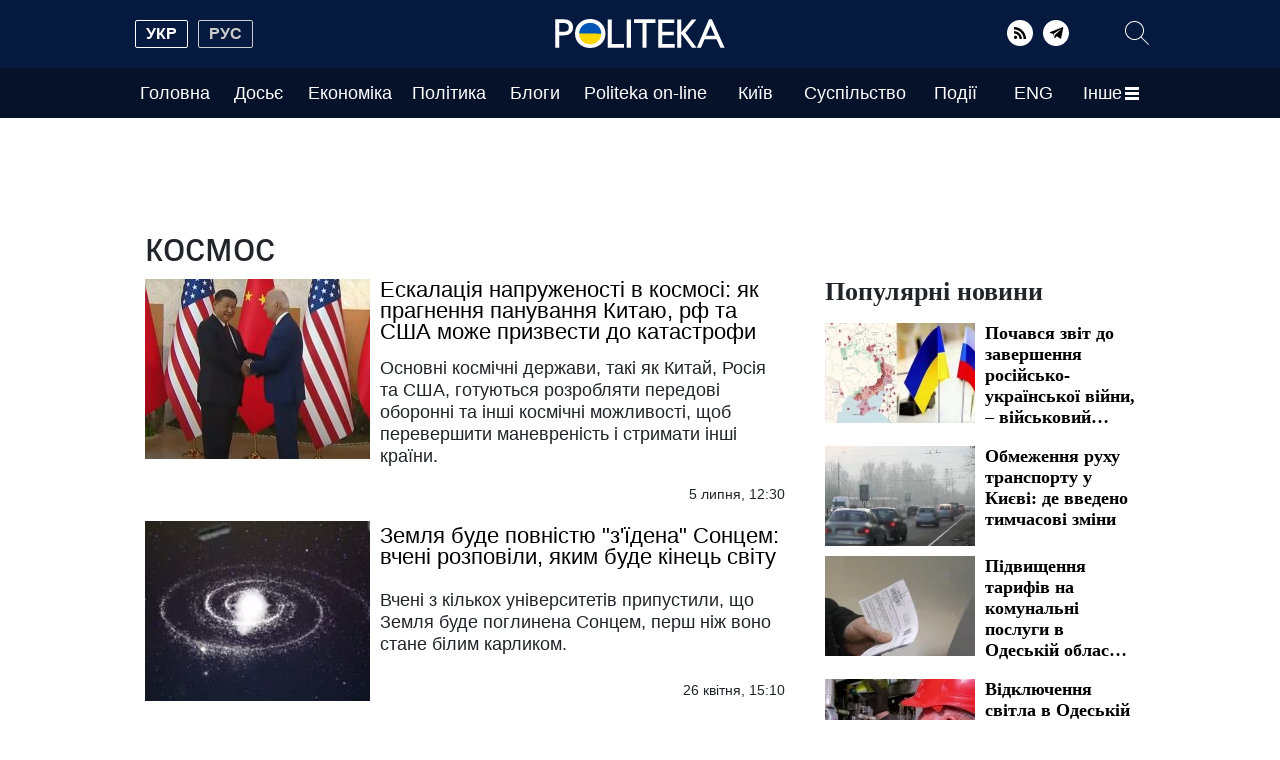

--- FILE ---
content_type: text/html; charset=UTF-8
request_url: https://politeka.net/tag/cosmos
body_size: 37336
content:
<!doctype html>
<html lang="uk">
    <head prefix="og: http://ogp.me/ns# fb: http://ogp.me/ns/fb# article: http://ogp.me/ns/article#">
        <meta charset="utf-8">
        <meta http-equiv="X-UA-Compatible" content="IE=edge">
        <meta name="viewport" content="width=device-width, initial-scale=1">
        <title>космос. Politeka</title>
        <link rel="dns-prefetch" href="https://aixcdn.com">
<link rel="dns-prefetch" href="https://cdn.ampproject.org">
<link rel="dns-prefetch" href="https://adservice.google.com">
<link rel="dns-prefetch" href="https://adservice.google.com.ua">
<link rel="dns-prefetch" href="https://www.google-analytics.com">
<link rel="dns-prefetch" href="https://pagead2.googlesyndication.com">
<link rel="dns-prefetch" href="https://googleads.g.doubleclick.net">

        <style>@charset "UTF-8";@font-face{font-family:swiper-icons;src:url("data:application/font-woff;charset=utf-8;base64, [base64]//wADZ2x5ZgAAAywAAADMAAAD2MHtryVoZWFkAAABbAAAADAAAAA2E2+eoWhoZWEAAAGcAAAAHwAAACQC9gDzaG10eAAAAigAAAAZAAAArgJkABFsb2NhAAAC0AAAAFoAAABaFQAUGG1heHAAAAG8AAAAHwAAACAAcABAbmFtZQAAA/gAAAE5AAACXvFdBwlwb3N0AAAFNAAAAGIAAACE5s74hXjaY2BkYGAAYpf5Hu/j+W2+MnAzMYDAzaX6QjD6/4//Bxj5GA8AuRwMYGkAPywL13jaY2BkYGA88P8Agx4j+/8fQDYfA1AEBWgDAIB2BOoAeNpjYGRgYNBh4GdgYgABEMnIABJzYNADCQAACWgAsQB42mNgYfzCOIGBlYGB0YcxjYGBwR1Kf2WQZGhhYGBiYGVmgAFGBiQQkOaawtDAoMBQxXjg/wEGPcYDDA4wNUA2CCgwsAAAO4EL6gAAeNpj2M0gyAACqxgGNWBkZ2D4/wMA+xkDdgAAAHjaY2BgYGaAYBkGRgYQiAHyGMF8FgYHIM3DwMHABGQrMOgyWDLEM1T9/w8UBfEMgLzE////P/5//f/V/xv+r4eaAAeMbAxwIUYmIMHEgKYAYjUcsDAwsLKxc3BycfPw8jEQA/[base64]/uznmfPFBNODM2K7MTQ45YEAZqGP81AmGGcF3iPqOop0r1SPTaTbVkfUe4HXj97wYE+yNwWYxwWu4v1ugWHgo3S1XdZEVqWM7ET0cfnLGxWfkgR42o2PvWrDMBSFj/IHLaF0zKjRgdiVMwScNRAoWUoH78Y2icB/yIY09An6AH2Bdu/UB+yxopYshQiEvnvu0dURgDt8QeC8PDw7Fpji3fEA4z/PEJ6YOB5hKh4dj3EvXhxPqH/SKUY3rJ7srZ4FZnh1PMAtPhwP6fl2PMJMPDgeQ4rY8YT6Gzao0eAEA409DuggmTnFnOcSCiEiLMgxCiTI6Cq5DZUd3Qmp10vO0LaLTd2cjN4fOumlc7lUYbSQcZFkutRG7g6JKZKy0RmdLY680CDnEJ+UMkpFFe1RN7nxdVpXrC4aTtnaurOnYercZg2YVmLN/d/gczfEimrE/fs/bOuq29Zmn8tloORaXgZgGa78yO9/cnXm2BpaGvq25Dv9S4E9+5SIc9PqupJKhYFSSl47+Qcr1mYNAAAAeNptw0cKwkAAAMDZJA8Q7OUJvkLsPfZ6zFVERPy8qHh2YER+3i/BP83vIBLLySsoKimrqKqpa2hp6+jq6RsYGhmbmJqZSy0sraxtbO3sHRydnEMU4uR6yx7JJXveP7WrDycAAAAAAAH//wACeNpjYGRgYOABYhkgZgJCZgZNBkYGLQZtIJsFLMYAAAw3ALgAeNolizEKgDAQBCchRbC2sFER0YD6qVQiBCv/H9ezGI6Z5XBAw8CBK/m5iQQVauVbXLnOrMZv2oLdKFa8Pjuru2hJzGabmOSLzNMzvutpB3N42mNgZGBg4GKQYzBhYMxJLMlj4GBgAYow/P/PAJJhLM6sSoWKfWCAAwDAjgbRAAB42mNgYGBkAIIbCZo5IPrmUn0hGA0AO8EFTQAA");font-weight:400;font-style:normal}:root{--swiper-theme-color:#007aff}.swiper,:host{position:relative;display:block;margin-left:auto;margin-right:auto;z-index:1}.swiper{overflow:hidden;overflow:clip;list-style:none;padding:0}.swiper-vertical>.swiper-wrapper{flex-direction:column}.swiper-wrapper{position:relative;width:100%;height:100%;z-index:1;display:flex;transition-property:transform;transition-timing-function:var(--swiper-wrapper-transition-timing-function,initial);box-sizing:content-box}.swiper-android .swiper-slide,.swiper-wrapper{transform:translateZ(0)}.swiper-horizontal{touch-action:pan-y}.swiper-vertical{touch-action:pan-x}.swiper-slide{flex-shrink:0;width:100%;height:100%;position:relative;transition-property:transform;display:block}/*!* 3D Effects *!*/:root{--swiper-navigation-size:44px}.swiper-button-next,.swiper-button-prev{position:absolute;top:var(--swiper-navigation-top-offset,50%);width:calc(var(--swiper-navigation-size)/44*27);margin-top:calc(0px - var(--swiper-navigation-size)/ 2);z-index:10;cursor:pointer;display:flex;align-items:center;justify-content:center;color:var(--swiper-navigation-color,var(--swiper-theme-color))}.swiper-button-next.swiper-button-disabled,.swiper-button-prev.swiper-button-disabled{opacity:.35;cursor:auto}.swiper-button-next.swiper-button-hidden,.swiper-button-prev.swiper-button-hidden{opacity:0;cursor:auto;pointer-events:none}.swiper-navigation-disabled .swiper-button-next,.swiper-navigation-disabled .swiper-button-prev{display:none!important}.swiper-button-next svg,.swiper-button-prev svg{width:100%;height:100%;-o-object-fit:contain;object-fit:contain;transform-origin:center}.swiper-button-prev{left:var(--swiper-navigation-sides-offset,10px);right:auto}.swiper-button-next:after,.swiper-button-prev:after{font-family:swiper-icons;font-size:var(--swiper-navigation-size);text-transform:none!important;letter-spacing:0;font-variant:normal;line-height:1}.swiper-button-prev:after{content:"prev"}.swiper-button-next{right:var(--swiper-navigation-sides-offset,10px);left:auto}.swiper-button-next:after{content:"next"}.swiper-pagination{position:absolute;text-align:center;transition:opacity .3s;transform:translateZ(0);z-index:10}.swiper-pagination.swiper-pagination-hidden{opacity:0}.swiper-pagination-disabled>.swiper-pagination,.swiper-pagination.swiper-pagination-disabled{display:none!important}.swiper-horizontal>.swiper-pagination-bullets,.swiper-pagination-bullets.swiper-pagination-horizontal,.swiper-pagination-custom{bottom:var(--swiper-pagination-bottom,8px);top:var(--swiper-pagination-top,auto);left:0;width:100%}.swiper-pagination-bullet{width:var(--swiper-pagination-bullet-width,var(--swiper-pagination-bullet-size,8px));height:var(--swiper-pagination-bullet-height,var(--swiper-pagination-bullet-size,8px));display:inline-block;border-radius:var(--swiper-pagination-bullet-border-radius,50%);background:var(--swiper-pagination-bullet-inactive-color,#000);opacity:var(--swiper-pagination-bullet-inactive-opacity,.2)}button.swiper-pagination-bullet{border:none;margin:0;padding:0;box-shadow:none;-webkit-appearance:none;-moz-appearance:none;appearance:none}.swiper-pagination-bullet:only-child{display:none!important}.swiper-pagination-bullet-active{opacity:var(--swiper-pagination-bullet-opacity,1);background:var(--swiper-pagination-color,var(--swiper-theme-color))}.swiper-pagination-vertical.swiper-pagination-bullets,.swiper-vertical>.swiper-pagination-bullets{right:var(--swiper-pagination-right,8px);left:var(--swiper-pagination-left,auto);top:50%;transform:translate3d(0,-50%,0)}.swiper-pagination-vertical.swiper-pagination-bullets .swiper-pagination-bullet,.swiper-vertical>.swiper-pagination-bullets .swiper-pagination-bullet{margin:var(--swiper-pagination-bullet-vertical-gap,6px) 0;display:block}.swiper-horizontal>.swiper-pagination-bullets .swiper-pagination-bullet,.swiper-pagination-horizontal.swiper-pagination-bullets .swiper-pagination-bullet{margin:0 var(--swiper-pagination-bullet-horizontal-gap,4px)}/*!* Progress *!*//*!* Cube slide shadows end *!*/.swiper-button-white:after{color:#fff}.swiper-button-black:after{color:#212529}:root{--blue:#007bff;--indigo:#6610f2;--purple:#6f42c1;--pink:#e83e8c;--red:#dc3545;--orange:#fd7e14;--yellow:#ffc107;--green:#28a745;--teal:#20c997;--cyan:#17a2b8;--white:#fff;--gray:#6c757d;--gray-dark:#343a40;--primary:#007bff;--secondary:#6c757d;--success:#28a745;--info:#17a2b8;--warning:#ffc107;--danger:#dc3545;--light:#f8f9fa;--dark:#343a40;--breakpoint-xs:0;--breakpoint-sm:576px;--breakpoint-md:768px;--breakpoint-lg:992px;--breakpoint-xl:1200px;--font-family-sans-serif:Tahoma,sans-serif,Arial,Helvetica;--font-family-monospace:SFMono-Regular,Menlo,Monaco,Consolas,"Liberation Mono","Courier New",monospace}*,:after,:before{box-sizing:border-box}html{font-family:sans-serif;line-height:1.15;-webkit-text-size-adjust:100%;-webkit-tap-highlight-color:transparent}article,aside,figcaption,figure,footer,header,main,nav,section{display:block}body{margin:0;font-family:Tahoma,sans-serif,Arial,Helvetica;font-size:1rem;font-weight:400;line-height:1.6;color:#212529;text-align:left;background-color:#fff}[tabindex="-1"]:focus:not(:focus-visible){outline:0!important}hr{box-sizing:content-box;height:0;overflow:visible}h1,h2,h3,h4,h5,h6{margin-top:0;margin-bottom:.5rem}p{margin-top:0;margin-bottom:1rem}address{font-style:normal;line-height:inherit}address,dl,ol,ul{margin-bottom:1rem}dl,ol,ul{margin-top:0}ol ol,ol ul,ul ol,ul ul{margin-bottom:0}dt{font-weight:700}dd{margin-bottom:.5rem;margin-left:0}blockquote{margin:0 0 1rem}b,strong{font-weight:bolder}small{font-size:80%}sub{position:relative;font-size:75%;line-height:0;vertical-align:baseline}sub{bottom:-.25em}a{color:#007bff;text-decoration:none;background-color:transparent}a:hover{color:#0056b3;text-decoration:underline}a:not([href]):not([class]),a:not([href]):not([class]):hover{color:inherit;text-decoration:none}code,pre{font-family:SFMono-Regular,Menlo,Monaco,Consolas,Liberation Mono,Courier New,monospace;font-size:1em}pre{margin-top:0;margin-bottom:1rem;overflow:auto;-ms-overflow-style:scrollbar}figure{margin:0 0 1rem}img{border-style:none}img,svg{vertical-align:middle}svg{overflow:hidden}table{border-collapse:collapse}caption{padding-top:.75rem;padding-bottom:.75rem;color:#6c757d;text-align:left;caption-side:bottom}th{text-align:inherit;text-align:-webkit-match-parent}label{display:inline-block;margin-bottom:.5rem}button{border-radius:0}button:focus:not(:focus-visible){outline:0}button,input,select,textarea{margin:0;font-family:inherit;font-size:inherit;line-height:inherit}button,input{overflow:visible}button,select{text-transform:none}[role=button]{cursor:pointer}select{word-wrap:normal}[type=button],[type=reset],[type=submit],button{-webkit-appearance:button}[type=button]:not(:disabled),[type=reset]:not(:disabled),[type=submit]:not(:disabled),button:not(:disabled){cursor:pointer}[type=button]::-moz-focus-inner,[type=reset]::-moz-focus-inner,[type=submit]::-moz-focus-inner,button::-moz-focus-inner{padding:0;border-style:none}input[type=checkbox],input[type=radio]{box-sizing:border-box;padding:0}textarea{overflow:auto;resize:vertical}fieldset{min-width:0;padding:0;margin:0;border:0}legend{display:block;width:100%;max-width:100%;padding:0;margin-bottom:.5rem;font-size:1.5rem;line-height:inherit;color:inherit;white-space:normal}progress{vertical-align:baseline}[type=number]::-webkit-inner-spin-button,[type=number]::-webkit-outer-spin-button{height:auto}[type=search]{outline-offset:-2px;-webkit-appearance:none}[type=search]::-webkit-search-decoration{-webkit-appearance:none}::-webkit-file-upload-button{font:inherit;-webkit-appearance:button}template{display:none}[hidden]{display:none!important}.h1,.h2,.h3,.h4,.h5,.h6,h1,h2,h3,h4,h5,h6{margin-bottom:.5rem;font-weight:500;line-height:1.2}.h1,h1{font-size:2.5rem}.h2,h2{font-size:2rem}.h3,h3{font-size:1.75rem}.h4,h4{font-size:1.5rem}.h5,h5{font-size:1.25rem}.h6,h6{font-size:1rem}.lead{font-size:1.25rem;font-weight:300}.display-1{font-size:6rem}.display-1,.display-2{font-weight:300;line-height:1.2}.display-2{font-size:5.5rem}.display-3{font-size:4.5rem}.display-3,.display-4{font-weight:300;line-height:1.2}.display-4{font-size:3.5rem}hr{margin-top:1rem;margin-bottom:1rem;border:0;border-top:1px solid rgba(0,0,0,.1)}.small,small{font-size:.875em;font-weight:400}.mark,mark{padding:.2em;background-color:#fcf8e3}.list-inline{padding-left:0;list-style:none}.list-inline-item{display:inline-block}.list-inline-item:not(:last-child){margin-right:.5rem}.blockquote{margin-bottom:1rem;font-size:1.25rem}.blockquote-footer{display:block;font-size:.875em;color:#6c757d}.blockquote-footer:before{content:"\2014\A0"}.container,.container-lg{width:100%;padding-right:15px;padding-left:15px;margin-right:auto;margin-left:auto}@media (min-width:992px){.container,.container-lg,.container-md,.container-sm{max-width:1020px}}.row{display:flex;flex-wrap:wrap;margin-right:-15px;margin-left:-15px}.col,.col-1,.col-10,.col-11,.col-12,.col-2,.col-3,.col-4,.col-5,.col-6,.col-7,.col-8,.col-9,.col-auto,.col-lg,.col-lg-1,.col-lg-10,.col-lg-11,.col-lg-12,.col-lg-2,.col-lg-3,.col-lg-4,.col-lg-5,.col-lg-6,.col-lg-7,.col-lg-8,.col-lg-9,.col-lg-auto,.col-md,.col-md-1,.col-md-10,.col-md-11,.col-md-12,.col-md-2,.col-md-3,.col-md-4,.col-md-5,.col-md-6,.col-md-7,.col-md-8,.col-md-9,.col-md-auto,.col-sm,.col-sm-1,.col-sm-10,.col-sm-11,.col-sm-12,.col-sm-2,.col-sm-3,.col-sm-4,.col-sm-5,.col-sm-6,.col-sm-7,.col-sm-8,.col-sm-9,.col-sm-auto{position:relative;width:100%;padding-right:15px;padding-left:15px}.col{flex-basis:0;flex-grow:1;max-width:100%}.col-auto{flex:0 0 auto;width:auto;max-width:100%}.col-1{flex:0 0 8.33333333%;max-width:8.33333333%}.col-2{flex:0 0 16.66666667%;max-width:16.66666667%}.col-3{flex:0 0 25%;max-width:25%}.col-4{flex:0 0 33.33333333%;max-width:33.33333333%}.col-5{flex:0 0 41.66666667%;max-width:41.66666667%}.col-6{flex:0 0 50%;max-width:50%}.col-7{flex:0 0 58.33333333%;max-width:58.33333333%}.col-8{flex:0 0 66.66666667%;max-width:66.66666667%}.col-9{flex:0 0 75%;max-width:75%}.col-10{flex:0 0 83.33333333%;max-width:83.33333333%}.col-11{flex:0 0 91.66666667%;max-width:91.66666667%}.col-12{flex:0 0 100%;max-width:100%}.order-first{order:-1}.order-last{order:13}.order-0{order:0}.order-1{order:1}.order-2{order:2}.order-3{order:3}.order-4{order:4}.order-5{order:5}.order-6{order:6}.order-7{order:7}.order-8{order:8}.order-9{order:9}.order-10{order:10}.order-11{order:11}.order-12{order:12}.offset-1{margin-left:8.33333333%}.offset-2{margin-left:16.66666667%}.offset-3{margin-left:25%}.offset-4{margin-left:33.33333333%}.offset-5{margin-left:41.66666667%}.offset-6{margin-left:50%}.offset-7{margin-left:58.33333333%}.offset-8{margin-left:66.66666667%}.offset-9{margin-left:75%}.offset-10{margin-left:83.33333333%}.offset-11{margin-left:91.66666667%}@media (min-width:576px){.col-sm{flex-basis:0;flex-grow:1;max-width:100%}.col-sm-auto{flex:0 0 auto;width:auto;max-width:100%}.col-sm-1{flex:0 0 8.33333333%;max-width:8.33333333%}.col-sm-2{flex:0 0 16.66666667%;max-width:16.66666667%}.col-sm-3{flex:0 0 25%;max-width:25%}.col-sm-4{flex:0 0 33.33333333%;max-width:33.33333333%}.col-sm-5{flex:0 0 41.66666667%;max-width:41.66666667%}.col-sm-6{flex:0 0 50%;max-width:50%}.col-sm-7{flex:0 0 58.33333333%;max-width:58.33333333%}.col-sm-8{flex:0 0 66.66666667%;max-width:66.66666667%}.col-sm-9{flex:0 0 75%;max-width:75%}.col-sm-10{flex:0 0 83.33333333%;max-width:83.33333333%}.col-sm-11{flex:0 0 91.66666667%;max-width:91.66666667%}.col-sm-12{flex:0 0 100%;max-width:100%}.order-sm-first{order:-1}.order-sm-last{order:13}.order-sm-0{order:0}.order-sm-1{order:1}.order-sm-2{order:2}.order-sm-3{order:3}.order-sm-4{order:4}.order-sm-5{order:5}.order-sm-6{order:6}.order-sm-7{order:7}.order-sm-8{order:8}.order-sm-9{order:9}.order-sm-10{order:10}.order-sm-11{order:11}.order-sm-12{order:12}.offset-sm-0{margin-left:0}.offset-sm-1{margin-left:8.33333333%}.offset-sm-2{margin-left:16.66666667%}.offset-sm-3{margin-left:25%}.offset-sm-4{margin-left:33.33333333%}.offset-sm-5{margin-left:41.66666667%}.offset-sm-6{margin-left:50%}.offset-sm-7{margin-left:58.33333333%}.offset-sm-8{margin-left:66.66666667%}.offset-sm-9{margin-left:75%}.offset-sm-10{margin-left:83.33333333%}.offset-sm-11{margin-left:91.66666667%}}@media (min-width:768px){.col-md{flex-basis:0;flex-grow:1;max-width:100%}.col-md-auto{flex:0 0 auto;width:auto;max-width:100%}.col-md-1{flex:0 0 8.33333333%;max-width:8.33333333%}.col-md-2{flex:0 0 16.66666667%;max-width:16.66666667%}.col-md-3{flex:0 0 25%;max-width:25%}.col-md-4{flex:0 0 33.33333333%;max-width:33.33333333%}.col-md-5{flex:0 0 41.66666667%;max-width:41.66666667%}.col-md-6{flex:0 0 50%;max-width:50%}.col-md-7{flex:0 0 58.33333333%;max-width:58.33333333%}.col-md-8{flex:0 0 66.66666667%;max-width:66.66666667%}.col-md-9{flex:0 0 75%;max-width:75%}.col-md-10{flex:0 0 83.33333333%;max-width:83.33333333%}.col-md-11{flex:0 0 91.66666667%;max-width:91.66666667%}.col-md-12{flex:0 0 100%;max-width:100%}.order-md-first{order:-1}.order-md-last{order:13}.order-md-0{order:0}.order-md-1{order:1}.order-md-2{order:2}.order-md-3{order:3}.order-md-4{order:4}.order-md-5{order:5}.order-md-6{order:6}.order-md-7{order:7}.order-md-8{order:8}.order-md-9{order:9}.order-md-10{order:10}.order-md-11{order:11}.order-md-12{order:12}.offset-md-0{margin-left:0}.offset-md-1{margin-left:8.33333333%}.offset-md-2{margin-left:16.66666667%}.offset-md-3{margin-left:25%}.offset-md-4{margin-left:33.33333333%}.offset-md-5{margin-left:41.66666667%}.offset-md-6{margin-left:50%}.offset-md-7{margin-left:58.33333333%}.offset-md-8{margin-left:66.66666667%}.offset-md-9{margin-left:75%}.offset-md-10{margin-left:83.33333333%}.offset-md-11{margin-left:91.66666667%}}@media (min-width:992px){.col-lg{flex-basis:0;flex-grow:1;max-width:100%}.col-lg-auto{flex:0 0 auto;width:auto;max-width:100%}.col-lg-1{flex:0 0 8.33333333%;max-width:8.33333333%}.col-lg-2{flex:0 0 16.66666667%;max-width:16.66666667%}.col-lg-3{flex:0 0 25%;max-width:25%}.col-lg-4{flex:0 0 33.33333333%;max-width:33.33333333%}.col-lg-5{flex:0 0 41.66666667%;max-width:41.66666667%}.col-lg-6{flex:0 0 50%;max-width:50%}.col-lg-7{flex:0 0 58.33333333%;max-width:58.33333333%}.col-lg-8{flex:0 0 66.66666667%;max-width:66.66666667%}.col-lg-9{flex:0 0 75%;max-width:75%}.col-lg-10{flex:0 0 83.33333333%;max-width:83.33333333%}.col-lg-11{flex:0 0 91.66666667%;max-width:91.66666667%}.col-lg-12{flex:0 0 100%;max-width:100%}.order-lg-first{order:-1}.order-lg-last{order:13}.order-lg-0{order:0}.order-lg-1{order:1}.order-lg-2{order:2}.order-lg-3{order:3}.order-lg-4{order:4}.order-lg-5{order:5}.order-lg-6{order:6}.order-lg-7{order:7}.order-lg-8{order:8}.order-lg-9{order:9}.order-lg-10{order:10}.order-lg-11{order:11}.order-lg-12{order:12}.offset-lg-0{margin-left:0}.offset-lg-1{margin-left:8.33333333%}.offset-lg-2{margin-left:16.66666667%}.offset-lg-3{margin-left:25%}.offset-lg-4{margin-left:33.33333333%}.offset-lg-5{margin-left:41.66666667%}.offset-lg-6{margin-left:50%}.offset-lg-7{margin-left:58.33333333%}.offset-lg-8{margin-left:66.66666667%}.offset-lg-9{margin-left:75%}.offset-lg-10{margin-left:83.33333333%}.offset-lg-11{margin-left:91.66666667%}}.form-control{display:block;width:100%;height:calc(1.6em + .75rem + 2px);padding:.375rem .75rem;font-size:1rem;font-weight:400;line-height:1.6;color:#495057;background-color:#fff;background-clip:padding-box;border:1px solid #ced4da;border-radius:.25rem;transition:border-color .15s ease-in-out,box-shadow .15s ease-in-out}@media (prefers-reduced-motion:reduce){.form-control{transition:none}}.form-control::-ms-expand{background-color:transparent;border:0}.form-control:focus{color:#495057;background-color:#fff;border-color:#80bdff;outline:0;box-shadow:0 0 0 .2rem rgba(0,123,255,.25)}.form-control::-moz-placeholder{color:#6c757d;opacity:1}.form-control::placeholder{color:#6c757d;opacity:1}.form-control:disabled,.form-control[readonly]{background-color:#e9ecef;opacity:1}input[type=date].form-control,input[type=datetime-local].form-control,input[type=month].form-control,input[type=time].form-control{-webkit-appearance:none;-moz-appearance:none;appearance:none}select.form-control:-moz-focusring{color:transparent;text-shadow:0 0 0 #495057}select.form-control:focus::-ms-value{color:#495057;background-color:#fff}.form-control-file{display:block;width:100%}.col-form-label{padding-top:calc(.375rem + 1px);padding-bottom:calc(.375rem + 1px);margin-bottom:0;font-size:inherit;line-height:1.6}.col-form-label-lg{padding-top:calc(.5rem + 1px);padding-bottom:calc(.5rem + 1px);font-size:1.25rem;line-height:1.5}.col-form-label-sm{padding-top:calc(.25rem + 1px);padding-bottom:calc(.25rem + 1px);font-size:.875rem;line-height:1.5}.form-control-sm{height:calc(1.5em + .5rem + 2px);padding:.25rem .5rem;font-size:.875rem;line-height:1.5;border-radius:.2rem}.form-control-lg{height:calc(1.5em + 1rem + 2px);padding:.5rem 1rem;font-size:1.25rem;line-height:1.5;border-radius:.3rem}select.form-control[multiple],select.form-control[size],textarea.form-control{height:auto}.form-group{margin-bottom:1rem}.form-text{display:block;margin-top:.25rem}.form-row{display:flex;flex-wrap:wrap;margin-right:-5px;margin-left:-5px}.form-row>.col,.form-row>[class*=col-]{padding-right:5px;padding-left:5px}.form-check{position:relative;display:block;padding-left:1.25rem}.form-check-input{position:absolute;margin-top:.3rem;margin-left:-1.25rem}.form-check-input:disabled~.form-check-label,.form-check-input[disabled]~.form-check-label{color:#6c757d}.form-check-label{margin-bottom:0}.form-check-inline{display:inline-flex;align-items:center;padding-left:0;margin-right:.75rem}.form-check-inline .form-check-input{position:static;margin-top:0;margin-right:.3125rem;margin-left:0}.form-control.is-valid{border-color:#28a745;padding-right:calc(1.6em + .75rem)!important;background-image:url("data:image/svg+xml;charset=utf-8,%3Csvg xmlns='http://www.w3.org/2000/svg' width='8' height='8'%3E%3Cpath fill='%2328a745' d='M2.3 6.73L.6 4.53c-.4-1.04.46-1.4 1.1-.8l1.1 1.4 3.4-3.8c.6-.63 1.6-.27 1.2.7l-4 4.6c-.43.5-.8.4-1.1.1z'/%3E%3C/svg%3E");background-repeat:no-repeat;background-position:right calc(.4em + .1875rem) center;background-size:calc(.8em + .375rem) calc(.8em + .375rem)}.form-control.is-valid:focus{border-color:#28a745;box-shadow:0 0 0 .2rem rgba(40,167,69,.25)}select.form-control.is-valid{padding-right:3rem!important;background-position:right 1.5rem center}textarea.form-control.is-valid{padding-right:calc(1.6em + .75rem);background-position:top calc(.4em + .1875rem) right calc(.4em + .1875rem)}.custom-select.is-valid{border-color:#28a745;padding-right:calc(.75em + 2.3125rem)!important;background:url("data:image/svg+xml;charset=utf-8,%3Csvg xmlns='http://www.w3.org/2000/svg' width='4' height='5'%3E%3Cpath fill='%23343a40' d='M2 0L0 2h4zm0 5L0 3h4z'/%3E%3C/svg%3E") right .75rem center/8px 10px no-repeat,#fff url("data:image/svg+xml;charset=utf-8,%3Csvg xmlns='http://www.w3.org/2000/svg' width='8' height='8'%3E%3Cpath fill='%2328a745' d='M2.3 6.73L.6 4.53c-.4-1.04.46-1.4 1.1-.8l1.1 1.4 3.4-3.8c.6-.63 1.6-.27 1.2.7l-4 4.6c-.43.5-.8.4-1.1.1z'/%3E%3C/svg%3E") center right 1.75rem/calc(.8em + .375rem) calc(.8em + .375rem) no-repeat}.custom-select.is-valid:focus{border-color:#28a745;box-shadow:0 0 0 .2rem rgba(40,167,69,.25)}.form-check-input.is-valid~.form-check-label{color:#28a745}.custom-control-input.is-valid~.custom-control-label{color:#28a745}.custom-control-input.is-valid~.custom-control-label:before{border-color:#28a745}.custom-control-input.is-valid:checked~.custom-control-label:before{border-color:#34ce57;background-color:#34ce57}.custom-control-input.is-valid:focus~.custom-control-label:before{box-shadow:0 0 0 .2rem rgba(40,167,69,.25)}.custom-control-input.is-valid:focus:not(:checked)~.custom-control-label:before,.custom-file-input.is-valid~.custom-file-label{border-color:#28a745}.custom-file-input.is-valid:focus~.custom-file-label{border-color:#28a745;box-shadow:0 0 0 .2rem rgba(40,167,69,.25)}.form-control.is-invalid{border-color:#dc3545;padding-right:calc(1.6em + .75rem)!important;background-image:url("data:image/svg+xml;charset=utf-8,%3Csvg xmlns='http://www.w3.org/2000/svg' width='12' height='12' fill='none' stroke='%23dc3545'%3E%3Ccircle cx='6' cy='6' r='4.5'/%3E%3Cpath stroke-linejoin='round' d='M5.8 3.6h.4L6 6.5z'/%3E%3Ccircle cx='6' cy='8.2' r='.6' fill='%23dc3545' stroke='none'/%3E%3C/svg%3E");background-repeat:no-repeat;background-position:right calc(.4em + .1875rem) center;background-size:calc(.8em + .375rem) calc(.8em + .375rem)}.form-control.is-invalid:focus{border-color:#dc3545;box-shadow:0 0 0 .2rem rgba(220,53,69,.25)}select.form-control.is-invalid{padding-right:3rem!important;background-position:right 1.5rem center}textarea.form-control.is-invalid{padding-right:calc(1.6em + .75rem);background-position:top calc(.4em + .1875rem) right calc(.4em + .1875rem)}.custom-select.is-invalid{border-color:#dc3545;padding-right:calc(.75em + 2.3125rem)!important;background:url("data:image/svg+xml;charset=utf-8,%3Csvg xmlns='http://www.w3.org/2000/svg' width='4' height='5'%3E%3Cpath fill='%23343a40' d='M2 0L0 2h4zm0 5L0 3h4z'/%3E%3C/svg%3E") right .75rem center/8px 10px no-repeat,#fff url("data:image/svg+xml;charset=utf-8,%3Csvg xmlns='http://www.w3.org/2000/svg' width='12' height='12' fill='none' stroke='%23dc3545'%3E%3Ccircle cx='6' cy='6' r='4.5'/%3E%3Cpath stroke-linejoin='round' d='M5.8 3.6h.4L6 6.5z'/%3E%3Ccircle cx='6' cy='8.2' r='.6' fill='%23dc3545' stroke='none'/%3E%3C/svg%3E") center right 1.75rem/calc(.8em + .375rem) calc(.8em + .375rem) no-repeat}.custom-select.is-invalid:focus{border-color:#dc3545;box-shadow:0 0 0 .2rem rgba(220,53,69,.25)}.form-check-input.is-invalid~.form-check-label{color:#dc3545}.custom-control-input.is-invalid~.custom-control-label{color:#dc3545}.custom-control-input.is-invalid~.custom-control-label:before{border-color:#dc3545}.custom-control-input.is-invalid:checked~.custom-control-label:before{border-color:#e4606d;background-color:#e4606d}.custom-control-input.is-invalid:focus~.custom-control-label:before{box-shadow:0 0 0 .2rem rgba(220,53,69,.25)}.custom-control-input.is-invalid:focus:not(:checked)~.custom-control-label:before,.custom-file-input.is-invalid~.custom-file-label{border-color:#dc3545}.custom-file-input.is-invalid:focus~.custom-file-label{border-color:#dc3545;box-shadow:0 0 0 .2rem rgba(220,53,69,.25)}.form-inline{display:flex;flex-flow:row wrap;align-items:center}.form-inline .form-check{width:100%}@media (min-width:576px){.form-inline label{justify-content:center}.form-inline .form-group,.form-inline label{display:flex;align-items:center;margin-bottom:0}.form-inline .form-group{flex:0 0 auto;flex-flow:row wrap}.form-inline .form-control{display:inline-block;width:auto;vertical-align:middle}.form-inline .custom-select,.form-inline .input-group{width:auto}.form-inline .form-check{display:flex;align-items:center;justify-content:center;width:auto;padding-left:0}.form-inline .form-check-input{position:relative;flex-shrink:0;margin-top:0;margin-right:.25rem;margin-left:0}.form-inline .custom-control{align-items:center;justify-content:center}.form-inline .custom-control-label{margin-bottom:0}}.dropdown{position:relative}.dropdown-toggle{white-space:nowrap}.dropdown-toggle:after{display:inline-block;margin-left:.255em;vertical-align:.255em;content:"";border-top:.3em solid;border-right:.3em solid transparent;border-bottom:0;border-left:.3em solid transparent}.dropdown-toggle:empty:after{margin-left:0}.dropdown-menu{position:absolute;top:100%;left:0;z-index:1000;display:none;float:left;min-width:10rem;padding:.5rem 0;margin:.125rem 0 0;font-size:1rem;color:#212529;text-align:left;list-style:none;background-color:#fff;background-clip:padding-box;border:1px solid rgba(0,0,0,.15);border-radius:.25rem}.dropdown-menu-left{right:auto;left:0}.dropdown-menu-right{right:0;left:auto}@media (min-width:576px){.dropdown-menu-sm-left{right:auto;left:0}.dropdown-menu-sm-right{right:0;left:auto}}@media (min-width:768px){.dropdown-menu-md-left{right:auto;left:0}.dropdown-menu-md-right{right:0;left:auto}}@media (min-width:992px){.dropdown-menu-lg-left{right:auto;left:0}.dropdown-menu-lg-right{right:0;left:auto}}.dropdown-menu[x-placement^=bottom],.dropdown-menu[x-placement^=left],.dropdown-menu[x-placement^=right],.dropdown-menu[x-placement^=top]{right:auto;bottom:auto}.dropdown-item{display:block;width:100%;padding:.25rem 1.5rem;clear:both;font-weight:400;color:#212529;text-align:inherit;white-space:nowrap;background-color:transparent;border:0}.dropdown-item:focus,.dropdown-item:hover{color:#16181b;text-decoration:none;background-color:#e9ecef}.dropdown-item.active,.dropdown-item:active{color:#fff;text-decoration:none;background-color:#007bff}.dropdown-item.disabled,.dropdown-item:disabled{color:#adb5bd;pointer-events:none;background-color:transparent}.dropdown-menu.show{display:block}.dropdown-header{display:block;padding:.5rem 1.5rem;margin-bottom:0;font-size:.875rem;color:#6c757d;white-space:nowrap}.dropdown-item-text{display:block;padding:.25rem 1.5rem;color:#212529}.pagination{display:flex;padding-left:0;list-style:none;border-radius:.25rem}.page-link{position:relative;display:block;padding:.5rem .75rem;margin-left:-1px;line-height:1.25;color:#007bff;background-color:#fff;border:1px solid #dee2e6}.page-link:hover{z-index:2;color:#0056b3;text-decoration:none;background-color:#e9ecef;border-color:#dee2e6}.page-link:focus{z-index:3;outline:0;box-shadow:0 0 0 .2rem rgba(0,123,255,.25)}.page-item:first-child .page-link{margin-left:0;border-top-left-radius:.25rem;border-bottom-left-radius:.25rem}.page-item:last-child .page-link{border-top-right-radius:.25rem;border-bottom-right-radius:.25rem}.page-item.active .page-link{z-index:3;color:#fff;background-color:#007bff;border-color:#007bff}.page-item.disabled .page-link{color:#6c757d;pointer-events:none;cursor:auto;background-color:#fff;border-color:#dee2e6}.pagination-lg .page-link{padding:.75rem 1.5rem;font-size:1.25rem;line-height:1.5}.pagination-lg .page-item:first-child .page-link{border-top-left-radius:.3rem;border-bottom-left-radius:.3rem}.pagination-lg .page-item:last-child .page-link{border-top-right-radius:.3rem;border-bottom-right-radius:.3rem}.pagination-sm .page-link{padding:.25rem .5rem;font-size:.875rem;line-height:1.5}.pagination-sm .page-item:first-child .page-link{border-top-left-radius:.2rem;border-bottom-left-radius:.2rem}.pagination-sm .page-item:last-child .page-link{border-top-right-radius:.2rem;border-bottom-right-radius:.2rem}.media{display:flex;align-items:flex-start}.media-body{flex:1}.align-top{vertical-align:top!important}.align-middle{vertical-align:middle!important}.align-bottom{vertical-align:bottom!important}.align-text-bottom{vertical-align:text-bottom!important}.align-text-top{vertical-align:text-top!important}.bg-primary{background-color:#007bff!important}a.bg-primary:focus,a.bg-primary:hover,button.bg-primary:focus,button.bg-primary:hover{background-color:#0062cc!important}.bg-success{background-color:#28a745!important}a.bg-success:focus,a.bg-success:hover,button.bg-success:focus,button.bg-success:hover{background-color:#1e7e34!important}.bg-info{background-color:#17a2b8!important}a.bg-info:focus,a.bg-info:hover,button.bg-info:focus,button.bg-info:hover{background-color:#117a8b!important}.bg-warning{background-color:#ffc107!important}a.bg-warning:focus,a.bg-warning:hover,button.bg-warning:focus,button.bg-warning:hover{background-color:#d39e00!important}.bg-danger{background-color:#dc3545!important}a.bg-danger:focus,a.bg-danger:hover,button.bg-danger:focus,button.bg-danger:hover{background-color:#bd2130!important}.bg-dark{background-color:#343a40!important}a.bg-dark:focus,a.bg-dark:hover,button.bg-dark:focus,button.bg-dark:hover{background-color:#1d2124!important}.bg-white{background-color:#fff!important}.bg-transparent{background-color:transparent!important}.border{border:1px solid #dee2e6!important}.border-top{border-top:1px solid #dee2e6!important}.border-right{border-right:1px solid #dee2e6!important}.border-bottom{border-bottom:1px solid #dee2e6!important}.border-left{border-left:1px solid #dee2e6!important}.border-0{border:0!important}.border-top-0{border-top:0!important}.border-right-0{border-right:0!important}.border-bottom-0{border-bottom:0!important}.border-left-0{border-left:0!important}.border-primary{border-color:#007bff!important}.border-success{border-color:#28a745!important}.border-info{border-color:#17a2b8!important}.border-warning{border-color:#ffc107!important}.border-danger{border-color:#dc3545!important}.border-dark{border-color:#343a40!important}.border-white{border-color:#fff!important}.clearfix:after{display:block;clear:both;content:""}.d-none{display:none!important}.d-inline{display:inline!important}.d-inline-block{display:inline-block!important}.d-block{display:block!important}.d-table{display:table!important}.d-table-row{display:table-row!important}.d-table-cell{display:table-cell!important}.d-flex{display:flex!important}.d-inline-flex{display:inline-flex!important}@media (min-width:576px){.d-sm-none{display:none!important}.d-sm-inline{display:inline!important}.d-sm-inline-block{display:inline-block!important}.d-sm-block{display:block!important}.d-sm-table{display:table!important}.d-sm-table-row{display:table-row!important}.d-sm-table-cell{display:table-cell!important}.d-sm-flex{display:flex!important}.d-sm-inline-flex{display:inline-flex!important}}@media (min-width:768px){.d-md-none{display:none!important}.d-md-inline{display:inline!important}.d-md-inline-block{display:inline-block!important}.d-md-block{display:block!important}.d-md-table{display:table!important}.d-md-table-row{display:table-row!important}.d-md-table-cell{display:table-cell!important}.d-md-flex{display:flex!important}.d-md-inline-flex{display:inline-flex!important}}@media (min-width:992px){.d-lg-none{display:none!important}.d-lg-inline{display:inline!important}.d-lg-inline-block{display:inline-block!important}.d-lg-block{display:block!important}.d-lg-table{display:table!important}.d-lg-table-row{display:table-row!important}.d-lg-table-cell{display:table-cell!important}.d-lg-flex{display:flex!important}.d-lg-inline-flex{display:inline-flex!important}}@media print{.d-print-none{display:none!important}.d-print-inline{display:inline!important}.d-print-inline-block{display:inline-block!important}.d-print-block{display:block!important}.d-print-table{display:table!important}.d-print-table-row{display:table-row!important}.d-print-table-cell{display:table-cell!important}.d-print-flex{display:flex!important}.d-print-inline-flex{display:inline-flex!important}}.embed-responsive{position:relative;display:block;width:100%;padding:0;overflow:hidden}.embed-responsive:before{display:block;content:""}.embed-responsive .embed-responsive-item,.embed-responsive embed,.embed-responsive iframe,.embed-responsive object,.embed-responsive video{position:absolute;top:0;bottom:0;left:0;width:100%;height:100%;border:0}.embed-responsive-21by9:before{padding-top:42.85714286%}.embed-responsive-16by9:before{padding-top:56.25%}.embed-responsive-4by3:before{padding-top:75%}.embed-responsive-1by1:before{padding-top:100%}.flex-row{flex-direction:row!important}.flex-column{flex-direction:column!important}.flex-wrap{flex-wrap:wrap!important}.flex-nowrap{flex-wrap:nowrap!important}.flex-fill{flex:1 1 auto!important}.justify-content-start{justify-content:flex-start!important}.justify-content-end{justify-content:flex-end!important}.justify-content-center{justify-content:center!important}.align-items-start{align-items:flex-start!important}.align-items-end{align-items:flex-end!important}.align-items-center{align-items:center!important}.align-content-start{align-content:flex-start!important}.align-content-end{align-content:flex-end!important}.align-content-center{align-content:center!important}.align-self-auto{align-self:auto!important}.align-self-start{align-self:flex-start!important}.align-self-end{align-self:flex-end!important}.align-self-center{align-self:center!important}@media (min-width:576px){.flex-sm-row{flex-direction:row!important}.flex-sm-column{flex-direction:column!important}.flex-sm-wrap{flex-wrap:wrap!important}.flex-sm-nowrap{flex-wrap:nowrap!important}.flex-sm-fill{flex:1 1 auto!important}.justify-content-sm-start{justify-content:flex-start!important}.justify-content-sm-end{justify-content:flex-end!important}.justify-content-sm-center{justify-content:center!important}.align-items-sm-start{align-items:flex-start!important}.align-items-sm-end{align-items:flex-end!important}.align-items-sm-center{align-items:center!important}.align-content-sm-start{align-content:flex-start!important}.align-content-sm-end{align-content:flex-end!important}.align-content-sm-center{align-content:center!important}.align-self-sm-auto{align-self:auto!important}.align-self-sm-start{align-self:flex-start!important}.align-self-sm-end{align-self:flex-end!important}.align-self-sm-center{align-self:center!important}}@media (min-width:768px){.flex-md-row{flex-direction:row!important}.flex-md-column{flex-direction:column!important}.flex-md-wrap{flex-wrap:wrap!important}.flex-md-nowrap{flex-wrap:nowrap!important}.flex-md-fill{flex:1 1 auto!important}.justify-content-md-start{justify-content:flex-start!important}.justify-content-md-end{justify-content:flex-end!important}.justify-content-md-center{justify-content:center!important}.align-items-md-start{align-items:flex-start!important}.align-items-md-end{align-items:flex-end!important}.align-items-md-center{align-items:center!important}.align-content-md-start{align-content:flex-start!important}.align-content-md-end{align-content:flex-end!important}.align-content-md-center{align-content:center!important}.align-self-md-auto{align-self:auto!important}.align-self-md-start{align-self:flex-start!important}.align-self-md-end{align-self:flex-end!important}.align-self-md-center{align-self:center!important}}@media (min-width:992px){.flex-lg-row{flex-direction:row!important}.flex-lg-column{flex-direction:column!important}.flex-lg-wrap{flex-wrap:wrap!important}.flex-lg-nowrap{flex-wrap:nowrap!important}.flex-lg-fill{flex:1 1 auto!important}.justify-content-lg-start{justify-content:flex-start!important}.justify-content-lg-end{justify-content:flex-end!important}.justify-content-lg-center{justify-content:center!important}.align-items-lg-start{align-items:flex-start!important}.align-items-lg-end{align-items:flex-end!important}.align-items-lg-center{align-items:center!important}.align-content-lg-start{align-content:flex-start!important}.align-content-lg-end{align-content:flex-end!important}.align-content-lg-center{align-content:center!important}.align-self-lg-auto{align-self:auto!important}.align-self-lg-start{align-self:flex-start!important}.align-self-lg-end{align-self:flex-end!important}.align-self-lg-center{align-self:center!important}}.float-left{float:left!important}.float-right{float:right!important}.float-none{float:none!important}@media (min-width:576px){.float-sm-left{float:left!important}.float-sm-right{float:right!important}.float-sm-none{float:none!important}}@media (min-width:768px){.float-md-left{float:left!important}.float-md-right{float:right!important}.float-md-none{float:none!important}}@media (min-width:992px){.float-lg-left{float:left!important}.float-lg-right{float:right!important}.float-lg-none{float:none!important}}.user-select-all{-webkit-user-select:all!important;-moz-user-select:all!important;user-select:all!important}.user-select-auto{-webkit-user-select:auto!important;-moz-user-select:auto!important;user-select:auto!important}.user-select-none{-webkit-user-select:none!important;-moz-user-select:none!important;user-select:none!important}.overflow-auto{overflow:auto!important}.overflow-hidden{overflow:hidden!important}.position-static{position:static!important}.position-relative{position:relative!important}.position-absolute{position:absolute!important}.position-fixed{position:fixed!important}.position-sticky{position:sticky!important}.fixed-top{top:0}.fixed-bottom,.fixed-top{position:fixed;right:0;left:0;z-index:1030}.fixed-bottom{bottom:0}@supports (position:sticky){.sticky-top{position:sticky;top:0;z-index:1020}}.sr-only{position:absolute;width:1px;height:1px;padding:0;margin:-1px;overflow:hidden;clip:rect(0,0,0,0);white-space:nowrap;border:0}.shadow-sm{box-shadow:0 .125rem .25rem rgba(0,0,0,.075)!important}.shadow{box-shadow:0 .5rem 1rem rgba(0,0,0,.15)!important}.shadow-lg{box-shadow:0 1rem 3rem rgba(0,0,0,.175)!important}.shadow-none{box-shadow:none!important}.w-25{width:25%!important}.w-50{width:50%!important}.w-75{width:75%!important}.w-100{width:100%!important}.w-auto{width:auto!important}.h-25{height:25%!important}.h-50{height:50%!important}.h-75{height:75%!important}.h-100{height:100%!important}.h-auto{height:auto!important}.min-vw-100{min-width:100vw!important}.min-vh-100{min-height:100vh!important}.vw-100{width:100vw!important}.vh-100{height:100vh!important}.m-0{margin:0!important}.mt-0,.my-0{margin-top:0!important}.mr-0{margin-right:0!important}.my-0{margin-bottom:0!important}.m-1{margin:.25rem!important}.mt-1,.my-1{margin-top:.25rem!important}.mr-1{margin-right:.25rem!important}.my-1{margin-bottom:.25rem!important}.m-2{margin:.5rem!important}.mt-2,.my-2{margin-top:.5rem!important}.mr-2{margin-right:.5rem!important}.my-2{margin-bottom:.5rem!important}.m-3{margin:1rem!important}.mt-3,.my-3{margin-top:1rem!important}.mr-3{margin-right:1rem!important}.my-3{margin-bottom:1rem!important}.m-4{margin:1.5rem!important}.mt-4,.my-4{margin-top:1.5rem!important}.mr-4{margin-right:1.5rem!important}.my-4{margin-bottom:1.5rem!important}.m-5{margin:3rem!important}.mt-5,.my-5{margin-top:3rem!important}.mr-5{margin-right:3rem!important}.my-5{margin-bottom:3rem!important}.p-0{padding:0!important}.pt-0{padding-top:0!important}.pr-0,.px-0{padding-right:0!important}.pl-0,.px-0{padding-left:0!important}.p-1{padding:.25rem!important}.pt-1{padding-top:.25rem!important}.pr-1,.px-1{padding-right:.25rem!important}.pl-1,.px-1{padding-left:.25rem!important}.p-2{padding:.5rem!important}.pt-2{padding-top:.5rem!important}.pr-2,.px-2{padding-right:.5rem!important}.pl-2,.px-2{padding-left:.5rem!important}.p-3{padding:1rem!important}.pt-3{padding-top:1rem!important}.pr-3,.px-3{padding-right:1rem!important}.pl-3,.px-3{padding-left:1rem!important}.p-4{padding:1.5rem!important}.pt-4{padding-top:1.5rem!important}.pr-4,.px-4{padding-right:1.5rem!important}.pl-4,.px-4{padding-left:1.5rem!important}.p-5{padding:3rem!important}.pt-5{padding-top:3rem!important}.pr-5,.px-5{padding-right:3rem!important}.pl-5,.px-5{padding-left:3rem!important}.m-n1{margin:-.25rem!important}.mt-n1,.my-n1{margin-top:-.25rem!important}.mr-n1{margin-right:-.25rem!important}.my-n1{margin-bottom:-.25rem!important}.m-n2{margin:-.5rem!important}.mt-n2,.my-n2{margin-top:-.5rem!important}.mr-n2{margin-right:-.5rem!important}.my-n2{margin-bottom:-.5rem!important}.m-n3{margin:-1rem!important}.mt-n3,.my-n3{margin-top:-1rem!important}.mr-n3{margin-right:-1rem!important}.my-n3{margin-bottom:-1rem!important}.m-n4{margin:-1.5rem!important}.mt-n4,.my-n4{margin-top:-1.5rem!important}.mr-n4{margin-right:-1.5rem!important}.my-n4{margin-bottom:-1.5rem!important}.m-n5{margin:-3rem!important}.mt-n5,.my-n5{margin-top:-3rem!important}.mr-n5{margin-right:-3rem!important}.my-n5{margin-bottom:-3rem!important}.m-auto{margin:auto!important}.mt-auto,.my-auto{margin-top:auto!important}.mr-auto{margin-right:auto!important}.my-auto{margin-bottom:auto!important}@media (min-width:576px){.m-sm-0{margin:0!important}.mt-sm-0,.my-sm-0{margin-top:0!important}.mr-sm-0{margin-right:0!important}.my-sm-0{margin-bottom:0!important}.m-sm-1{margin:.25rem!important}.mt-sm-1,.my-sm-1{margin-top:.25rem!important}.mr-sm-1{margin-right:.25rem!important}.my-sm-1{margin-bottom:.25rem!important}.m-sm-2{margin:.5rem!important}.mt-sm-2,.my-sm-2{margin-top:.5rem!important}.mr-sm-2{margin-right:.5rem!important}.my-sm-2{margin-bottom:.5rem!important}.m-sm-3{margin:1rem!important}.mt-sm-3,.my-sm-3{margin-top:1rem!important}.mr-sm-3{margin-right:1rem!important}.my-sm-3{margin-bottom:1rem!important}.m-sm-4{margin:1.5rem!important}.mt-sm-4,.my-sm-4{margin-top:1.5rem!important}.mr-sm-4{margin-right:1.5rem!important}.my-sm-4{margin-bottom:1.5rem!important}.m-sm-5{margin:3rem!important}.mt-sm-5,.my-sm-5{margin-top:3rem!important}.mr-sm-5{margin-right:3rem!important}.my-sm-5{margin-bottom:3rem!important}.p-sm-0{padding:0!important}.pt-sm-0{padding-top:0!important}.pr-sm-0,.px-sm-0{padding-right:0!important}.pl-sm-0,.px-sm-0{padding-left:0!important}.p-sm-1{padding:.25rem!important}.pt-sm-1{padding-top:.25rem!important}.pr-sm-1,.px-sm-1{padding-right:.25rem!important}.pl-sm-1,.px-sm-1{padding-left:.25rem!important}.p-sm-2{padding:.5rem!important}.pt-sm-2{padding-top:.5rem!important}.pr-sm-2,.px-sm-2{padding-right:.5rem!important}.pl-sm-2,.px-sm-2{padding-left:.5rem!important}.p-sm-3{padding:1rem!important}.pt-sm-3{padding-top:1rem!important}.pr-sm-3,.px-sm-3{padding-right:1rem!important}.pl-sm-3,.px-sm-3{padding-left:1rem!important}.p-sm-4{padding:1.5rem!important}.pt-sm-4{padding-top:1.5rem!important}.pr-sm-4,.px-sm-4{padding-right:1.5rem!important}.pl-sm-4,.px-sm-4{padding-left:1.5rem!important}.p-sm-5{padding:3rem!important}.pt-sm-5{padding-top:3rem!important}.pr-sm-5,.px-sm-5{padding-right:3rem!important}.pl-sm-5,.px-sm-5{padding-left:3rem!important}.m-sm-n1{margin:-.25rem!important}.mt-sm-n1,.my-sm-n1{margin-top:-.25rem!important}.mr-sm-n1{margin-right:-.25rem!important}.my-sm-n1{margin-bottom:-.25rem!important}.m-sm-n2{margin:-.5rem!important}.mt-sm-n2,.my-sm-n2{margin-top:-.5rem!important}.mr-sm-n2{margin-right:-.5rem!important}.my-sm-n2{margin-bottom:-.5rem!important}.m-sm-n3{margin:-1rem!important}.mt-sm-n3,.my-sm-n3{margin-top:-1rem!important}.mr-sm-n3{margin-right:-1rem!important}.my-sm-n3{margin-bottom:-1rem!important}.m-sm-n4{margin:-1.5rem!important}.mt-sm-n4,.my-sm-n4{margin-top:-1.5rem!important}.mr-sm-n4{margin-right:-1.5rem!important}.my-sm-n4{margin-bottom:-1.5rem!important}.m-sm-n5{margin:-3rem!important}.mt-sm-n5,.my-sm-n5{margin-top:-3rem!important}.mr-sm-n5{margin-right:-3rem!important}.my-sm-n5{margin-bottom:-3rem!important}.m-sm-auto{margin:auto!important}.mt-sm-auto,.my-sm-auto{margin-top:auto!important}.mr-sm-auto{margin-right:auto!important}.my-sm-auto{margin-bottom:auto!important}}@media (min-width:768px){.m-md-0{margin:0!important}.mt-md-0,.my-md-0{margin-top:0!important}.mr-md-0{margin-right:0!important}.my-md-0{margin-bottom:0!important}.m-md-1{margin:.25rem!important}.mt-md-1,.my-md-1{margin-top:.25rem!important}.mr-md-1{margin-right:.25rem!important}.my-md-1{margin-bottom:.25rem!important}.m-md-2{margin:.5rem!important}.mt-md-2,.my-md-2{margin-top:.5rem!important}.mr-md-2{margin-right:.5rem!important}.my-md-2{margin-bottom:.5rem!important}.m-md-3{margin:1rem!important}.mt-md-3,.my-md-3{margin-top:1rem!important}.mr-md-3{margin-right:1rem!important}.my-md-3{margin-bottom:1rem!important}.m-md-4{margin:1.5rem!important}.mt-md-4,.my-md-4{margin-top:1.5rem!important}.mr-md-4{margin-right:1.5rem!important}.my-md-4{margin-bottom:1.5rem!important}.m-md-5{margin:3rem!important}.mt-md-5,.my-md-5{margin-top:3rem!important}.mr-md-5{margin-right:3rem!important}.my-md-5{margin-bottom:3rem!important}.p-md-0{padding:0!important}.pt-md-0{padding-top:0!important}.pr-md-0,.px-md-0{padding-right:0!important}.pl-md-0,.px-md-0{padding-left:0!important}.p-md-1{padding:.25rem!important}.pt-md-1{padding-top:.25rem!important}.pr-md-1,.px-md-1{padding-right:.25rem!important}.pl-md-1,.px-md-1{padding-left:.25rem!important}.p-md-2{padding:.5rem!important}.pt-md-2{padding-top:.5rem!important}.pr-md-2,.px-md-2{padding-right:.5rem!important}.pl-md-2,.px-md-2{padding-left:.5rem!important}.p-md-3{padding:1rem!important}.pt-md-3{padding-top:1rem!important}.pr-md-3,.px-md-3{padding-right:1rem!important}.pl-md-3,.px-md-3{padding-left:1rem!important}.p-md-4{padding:1.5rem!important}.pt-md-4{padding-top:1.5rem!important}.pr-md-4,.px-md-4{padding-right:1.5rem!important}.pl-md-4,.px-md-4{padding-left:1.5rem!important}.p-md-5{padding:3rem!important}.pt-md-5{padding-top:3rem!important}.pr-md-5,.px-md-5{padding-right:3rem!important}.pl-md-5,.px-md-5{padding-left:3rem!important}.m-md-n1{margin:-.25rem!important}.mt-md-n1,.my-md-n1{margin-top:-.25rem!important}.mr-md-n1{margin-right:-.25rem!important}.my-md-n1{margin-bottom:-.25rem!important}.m-md-n2{margin:-.5rem!important}.mt-md-n2,.my-md-n2{margin-top:-.5rem!important}.mr-md-n2{margin-right:-.5rem!important}.my-md-n2{margin-bottom:-.5rem!important}.m-md-n3{margin:-1rem!important}.mt-md-n3,.my-md-n3{margin-top:-1rem!important}.mr-md-n3{margin-right:-1rem!important}.my-md-n3{margin-bottom:-1rem!important}.m-md-n4{margin:-1.5rem!important}.mt-md-n4,.my-md-n4{margin-top:-1.5rem!important}.mr-md-n4{margin-right:-1.5rem!important}.my-md-n4{margin-bottom:-1.5rem!important}.m-md-n5{margin:-3rem!important}.mt-md-n5,.my-md-n5{margin-top:-3rem!important}.mr-md-n5{margin-right:-3rem!important}.my-md-n5{margin-bottom:-3rem!important}.m-md-auto{margin:auto!important}.mt-md-auto,.my-md-auto{margin-top:auto!important}.mr-md-auto{margin-right:auto!important}.my-md-auto{margin-bottom:auto!important}}@media (min-width:992px){.m-lg-0{margin:0!important}.mt-lg-0,.my-lg-0{margin-top:0!important}.mr-lg-0{margin-right:0!important}.my-lg-0{margin-bottom:0!important}.m-lg-1{margin:.25rem!important}.mt-lg-1,.my-lg-1{margin-top:.25rem!important}.mr-lg-1{margin-right:.25rem!important}.my-lg-1{margin-bottom:.25rem!important}.m-lg-2{margin:.5rem!important}.mt-lg-2,.my-lg-2{margin-top:.5rem!important}.mr-lg-2{margin-right:.5rem!important}.my-lg-2{margin-bottom:.5rem!important}.m-lg-3{margin:1rem!important}.mt-lg-3,.my-lg-3{margin-top:1rem!important}.mr-lg-3{margin-right:1rem!important}.my-lg-3{margin-bottom:1rem!important}.m-lg-4{margin:1.5rem!important}.mt-lg-4,.my-lg-4{margin-top:1.5rem!important}.mr-lg-4{margin-right:1.5rem!important}.my-lg-4{margin-bottom:1.5rem!important}.m-lg-5{margin:3rem!important}.mt-lg-5,.my-lg-5{margin-top:3rem!important}.mr-lg-5{margin-right:3rem!important}.my-lg-5{margin-bottom:3rem!important}.p-lg-0{padding:0!important}.pt-lg-0{padding-top:0!important}.pr-lg-0,.px-lg-0{padding-right:0!important}.pl-lg-0,.px-lg-0{padding-left:0!important}.p-lg-1{padding:.25rem!important}.pt-lg-1{padding-top:.25rem!important}.pr-lg-1,.px-lg-1{padding-right:.25rem!important}.pl-lg-1,.px-lg-1{padding-left:.25rem!important}.p-lg-2{padding:.5rem!important}.pt-lg-2{padding-top:.5rem!important}.pr-lg-2,.px-lg-2{padding-right:.5rem!important}.pl-lg-2,.px-lg-2{padding-left:.5rem!important}.p-lg-3{padding:1rem!important}.pt-lg-3{padding-top:1rem!important}.pr-lg-3,.px-lg-3{padding-right:1rem!important}.pl-lg-3,.px-lg-3{padding-left:1rem!important}.p-lg-4{padding:1.5rem!important}.pt-lg-4{padding-top:1.5rem!important}.pr-lg-4,.px-lg-4{padding-right:1.5rem!important}.pl-lg-4,.px-lg-4{padding-left:1.5rem!important}.p-lg-5{padding:3rem!important}.pt-lg-5{padding-top:3rem!important}.pr-lg-5,.px-lg-5{padding-right:3rem!important}.pl-lg-5,.px-lg-5{padding-left:3rem!important}.m-lg-n1{margin:-.25rem!important}.mt-lg-n1,.my-lg-n1{margin-top:-.25rem!important}.mr-lg-n1{margin-right:-.25rem!important}.my-lg-n1{margin-bottom:-.25rem!important}.m-lg-n2{margin:-.5rem!important}.mt-lg-n2,.my-lg-n2{margin-top:-.5rem!important}.mr-lg-n2{margin-right:-.5rem!important}.my-lg-n2{margin-bottom:-.5rem!important}.m-lg-n3{margin:-1rem!important}.mt-lg-n3,.my-lg-n3{margin-top:-1rem!important}.mr-lg-n3{margin-right:-1rem!important}.my-lg-n3{margin-bottom:-1rem!important}.m-lg-n4{margin:-1.5rem!important}.mt-lg-n4,.my-lg-n4{margin-top:-1.5rem!important}.mr-lg-n4{margin-right:-1.5rem!important}.my-lg-n4{margin-bottom:-1.5rem!important}.m-lg-n5{margin:-3rem!important}.mt-lg-n5,.my-lg-n5{margin-top:-3rem!important}.mr-lg-n5{margin-right:-3rem!important}.my-lg-n5{margin-bottom:-3rem!important}.m-lg-auto{margin:auto!important}.mt-lg-auto,.my-lg-auto{margin-top:auto!important}.mr-lg-auto{margin-right:auto!important}.my-lg-auto{margin-bottom:auto!important}}.text-justify{text-align:justify!important}.text-wrap{white-space:normal!important}.text-nowrap{white-space:nowrap!important}.text-left{text-align:left!important}.text-right{text-align:right!important}.text-center{text-align:center!important}@media (min-width:576px){.text-sm-left{text-align:left!important}.text-sm-right{text-align:right!important}.text-sm-center{text-align:center!important}}@media (min-width:768px){.text-md-left{text-align:left!important}.text-md-right{text-align:right!important}.text-md-center{text-align:center!important}}@media (min-width:992px){.text-lg-left{text-align:left!important}.text-lg-right{text-align:right!important}.text-lg-center{text-align:center!important}}.text-uppercase{text-transform:uppercase!important}.text-capitalize{text-transform:capitalize!important}.font-weight-normal{font-weight:400!important}.font-weight-bold{font-weight:700!important}.font-italic{font-style:italic!important}.text-white{color:#fff!important}.text-primary{color:#007bff!important}a.text-primary:focus,a.text-primary:hover{color:#0056b3!important}.text-success{color:#28a745!important}a.text-success:focus,a.text-success:hover{color:#19692c!important}.text-info{color:#17a2b8!important}a.text-info:focus,a.text-info:hover{color:#0f6674!important}.text-warning{color:#ffc107!important}a.text-warning:focus,a.text-warning:hover{color:#ba8b00!important}.text-danger{color:#dc3545!important}a.text-danger:focus,a.text-danger:hover{color:#a71d2a!important}.text-dark{color:#343a40!important}a.text-dark:focus,a.text-dark:hover{color:#121416!important}.text-body{color:#212529!important}.text-muted{color:#6c757d!important}.text-black-50{color:rgba(0,0,0,.5)!important}.text-white-50{color:hsla(0,0%,100%,.5)!important}.text-hide{font:0/0 a;color:transparent;text-shadow:none;background-color:transparent;border:0}.text-decoration-none{text-decoration:none!important}.text-break{word-break:break-word!important;word-wrap:break-word!important}.text-reset{color:inherit!important}.visible{visibility:visible!important}.responsive-image{position:relative}.responsive-image .responsive-figure,.responsive-image img{display:block;position:absolute;top:0;left:0;width:100%;height:100%}.responsive-image .responsive-figure iframe,.responsive-image .responsive-figure video{width:100%;height:100%}body{overflow-y:scroll;-webkit-font-smoothing:antialiased}@media (min-width:768px){body{padding-top:118px}}@media (max-width:767px){body{padding-top:45px}}@media (max-width:767px){body.opened,main{overflow:hidden}main{max-width:100vw}}@media (min-width:768px){main .container{padding-top:15px;width:1020px}}a{font-weight:400}a:hover{text-decoration:none}.h2,.h3{font-family:Georgia,Times New Roman,Times,serif;font-weight:700}.color-blue{color:#2c72ae}.ai-placement.no-indent{margin-bottom:0}.bg-gray{background-color:#f7f7f7}@media (min-width:768px){.hidden-d{display:none}}@media (max-width:767px){.hidden-m{display:none}}.navbar{background-color:#061a3f}.navbar.fixed-top{backface-visibility:hidden}.navbar-top .navbar--logotype{position:relative;display:block;height:30px;width:170px}@media (min-width:768px){.navbar-top{position:relative;display:flex;justify-content:center;align-items:center;height:68px;width:1020px;margin:0 auto}.navbar-top .btn-search--mobile,.navbar-top .navbar--hamburger{display:none}.navbar-top .navbar--language-switcher{position:absolute;top:20px;left:0;display:flex;align-items:center;justify-content:flex-start;padding:0;margin:0;list-style:none}.navbar-top .navbar--language-switcher *{display:flex;align-items:center}.navbar-top .navbar--language-switcher .nav-link{color:#ccc;font-weight:700;line-height:1;padding:5px 10px;margin:0 5px;border:1px solid #ccc;border-radius:2px;text-transform:uppercase}.navbar-top .navbar--language-switcher .nav-link:hover{opacity:.7}.navbar-top .navbar--language-switcher .nav-link.active{color:#fff;border-color:#fff}.navbar-top .navbar--language-switcher .nav-link.active:hover{opacity:1;cursor:auto}.navbar-top .navbar--links-mobile{display:none}.navbar-top .navbar--tools{position:absolute;top:20px;right:0;display:flex}.navbar-top .navbar--tools .navbar--links{display:flex}.navbar-top .navbar--tools .navbar--links a{display:flex;justify-content:center;align-items:center;flex:0 0 26px;width:26px;height:26px;color:#000;margin:0 5px;background-color:#fff;border-radius:100%}.navbar-top .navbar--tools .navbar--links a:hover{color:#fff}.navbar-top .navbar--tools .navbar--links a:hover.fb{background-color:#3b5998}.navbar-top .navbar--tools .navbar--links a:hover.telegram{background-color:#08c}.navbar-top .navbar--tools .navbar--links a:hover.viber{background-color:#7c519b}.navbar-top .navbar--tools .navbar--links a:hover.rss{background-color:#f26522}.navbar-top .navbar--tools .navbar--links a:hover.instagram{background:radial-gradient(37.59px at 1.83% 90.83%,#fed576 0,#f47133 26.34%,#bc3081 60.91%,#4c63d2 100%)}.navbar-top .navbar--tools .navbar--links a span{font-size:16px}.navbar-top .navbar--tools .navbar--links a span.icon-telegram{padding-right:3px}.navbar-top .navbar--tools .navbar--links a span.icon-viber{font-size:14px;padding-right:1px}.navbar-top .navbar--tools .navbar--links a span.icon-rss{font-size:12px;padding-left:2px}.navbar-top .navbar--tools .navbar--links a span.icon-instagram{font-size:14px}.navbar-top .navbar--tools .navbar--search{margin-left:50px}.navbar-top .navbar--tools .navbar--search .btn-search .close{display:none}.navbar-top .navbar--tools .navbar--search.opened .btn-search .close{display:block}.navbar-top .navbar--tools .navbar--search.opened .btn-search .search{display:none}.navbar-top .navbar--tools .navbar--search.opened .form-search input{display:block;width:250px;padding:4px 0 4px 10px;transition:all .3s ease-in-out}.navbar-top .navbar--tools .navbar--search.opened .form-search .btn-search-submit{display:block}.navbar-top .navbar--tools .navbar--search .form-search{display:flex;justify-content:flex-end;background:0 0}.navbar-top .navbar--tools .navbar--search .form-search input{color:#fff;width:0;padding:0;border-radius:0;border:none;border-bottom:1px solid #fff;background-color:#061a3f}.navbar-top .navbar--tools .navbar--search .form-search input:focus{box-shadow:none}.navbar-top .navbar--tools .navbar--search .form-search .btn-search-submit{display:none;color:#fff;border:none;border-bottom:1px solid #fff;border-radius:0;padding:8px 17px 3px;background:0 0;line-height:1;outline:0}.navbar-top .navbar--tools .navbar--search .form-search .btn-search-submit:active:focus,.navbar-top .navbar--tools .navbar--search .form-search .btn-search-submit:hover{background:0 0;box-shadow:none}.navbar-top .navbar--tools .navbar--search .btn-search{display:block;height:26px;width:26px;padding:0;color:#fff;border:none;border-radius:0;background:0 0;line-height:1;outline:0;cursor:pointer}.navbar-top .navbar--tools .navbar--search .btn-search span{font-size:22px;font-weight:700}.navbar-top .navbar--tools .navbar--search .btn-search--close{display:none;width:26px;height:26px;padding:0;background:0 0;border:none;outline:0;cursor:pointer}.navbar-top .navbar--tools .navbar--search .btn-search--close:after,.navbar-top .navbar--tools .navbar--search .btn-search--close:before{width:26px;height:2px;background-color:#fff;position:absolute;content:"";top:0;display:block}.navbar-top .navbar--tools .navbar--search .btn-search--close:before{transform:translate3d(0,12px,0) rotate(45deg)}.navbar-top .navbar--tools .navbar--search .btn-search--close:after{transform:translate3d(0,12px,0) rotate(-45deg)}}@media (max-width:767px){.navbar-top{height:45px;display:flex;align-items:center;justify-content:center}.navbar-top .navbar--hamburger{position:absolute;top:8px;right:12px;padding:0;border:none;background:0 0}.navbar-top .navbar--hamburger .close{display:none}.navbar-top .navbar--language-switcher{display:none;position:absolute;top:45px;left:0;right:0;align-items:center;justify-content:flex-start;padding:15px 10px;margin:0;list-style:none;background-color:#05122a}.navbar-top .navbar--language-switcher *{display:flex;align-items:center}.navbar-top .navbar--language-switcher .nav-link{color:#828282;font-weight:700;line-height:1;padding:5px 10px;margin:0 5px;border:1px solid #828282;border-radius:2px;text-transform:uppercase}.navbar-top .navbar--language-switcher .nav-link:hover{opacity:.7}.navbar-top .navbar--language-switcher .nav-link.active{color:#fff;border-color:#fff}.navbar-top .navbar--language-switcher .nav-link.active:hover{opacity:1;cursor:auto}.navbar-top .navbar--tools .navbar--links{display:none}.navbar-top .navbar--tools .navbar--search{position:absolute;top:8px;left:12px}.navbar-top .navbar--tools .navbar--search .btn-search{padding:0;border:none;background:0 0}.navbar-top .navbar--tools .navbar--search .btn-search .close{display:none}}.navbar-menu{background-color:#05122a}@media (min-width:768px){.navbar-menu ul{width:1020px;margin:0 auto;padding:0}.navbar-menu ul .navbar--links-mobile{display:none}}@media (max-width:767px){.navbar-menu .navbar--links-mobile{display:flex;flex-direction:row;margin:15px 0 50px}.navbar-menu .navbar--links-mobile a{display:flex;align-items:center;justify-content:center;height:40px;width:40px;margin-right:10px;border:2px solid #fff;border-radius:100%}}.navbar .search-box{display:none;position:relative}@media (min-width:768px){.navbar .search-box{top:-50px;background-color:#061a3f}}@media (max-width:767px){.navbar .search-box{position:fixed;top:45px;right:0;left:0;bottom:0;background-color:#000}}.navbar .search-box:before{content:"";position:fixed;top:68px;right:0;bottom:0;left:0;height:100%;width:100%;background-color:rgba(0,0,0,.85)}.navbar .search-box.opened{display:block}.navbar .search-box .form-search{position:relative;display:flex;justify-content:center;max-width:700px}@media (min-width:768px){.navbar .search-box .form-search{padding:10px 0 20px;margin:0 auto}}@media (max-width:767px){.navbar .search-box .form-search{margin:70px 25px 40px}}.navbar .search-box .form-search input{color:#fff;width:700px;height:60px;padding-right:45px;border:1px solid #828282;background:#000;outline:0}.navbar .search-box .form-search input::-webkit-search-cancel-button{display:none}.navbar .search-box .form-search .btn-search-submit{position:absolute;top:50%;right:5px;border:none;background:0 0;cursor:pointer}@media (min-width:768px){.navbar .search-box .form-search .btn-search-submit{margin-top:-21px}}@media (max-width:767px){.navbar .search-box .form-search .btn-search-submit{margin-top:-14px}}.navbar .search-box .form-search .btn-search-submit .icon-search{color:#fff;font-size:22px;font-weight:700}@media (min-width:768px){.navbar .nav{display:flex;align-items:center;justify-content:space-between;height:50px;margin-bottom:0;list-style:none}.navbar .nav .nav-item{font-size:18px;width:100%;text-align:center}.navbar .nav .nav-item:hover{cursor:pointer}.navbar .nav .nav-item.active .nav-link{color:#fff}.navbar .nav .nav-item.dropdown:hover .dropdown-menu{display:flex}.navbar .nav .nav-item.dropdown .dropdown-toggle{display:flex;align-items:center;justify-content:space-around}.navbar .nav .nav-item.dropdown .dropdown-toggle:after{display:none}.navbar .nav .nav-item.dropdown .dropdown-toggle:hover .dropdown-icon,.navbar .nav .nav-item.dropdown .dropdown-toggle:hover .dropdown-icon:after,.navbar .nav .nav-item.dropdown .dropdown-toggle:hover .dropdown-icon:before{background-color:#828282}.navbar .nav .nav-item.dropdown .dropdown-icon{position:relative;display:block;height:3px;width:14px;background-color:#fff}.navbar .nav .nav-item.dropdown .dropdown-icon:after,.navbar .nav .nav-item.dropdown .dropdown-icon:before{content:"";position:absolute;left:0;right:0;height:3px;width:14px;background-color:#fff}.navbar .nav .nav-item.dropdown .dropdown-icon:before{top:-5px}.navbar .nav .nav-item.dropdown .dropdown-icon:after{bottom:-5px}.navbar .nav .nav-item.dropdown .dropdown-menu{top:48px;left:-135px;width:375px;flex-wrap:wrap;border:1px solid #828282;border-radius:5px;margin:0}.navbar .nav .nav-item.dropdown .dropdown-menu .dropdown-item{width:50%;padding:5px 0 5px 20px}.navbar .nav .nav-item.dropdown .dropdown-menu .dropdown-item.active:hover{color:#fff}.navbar .nav .nav-item .nav-link{color:#fff;font-size:18px;line-height:50px;white-space:nowrap;padding:0 10px}.navbar .nav .nav-item .nav-link:hover{color:#828282}}@media (max-width:767px){.navbar .nav{display:none;list-style:none;padding:0}.navbar .nav a{color:#fff}.navbar .nav .dropdown-toggle{display:none}.navbar .nav .dropdown-menu{position:static;display:block;float:none;padding:0;background:0 0;border:none;border-radius:0}.navbar .nav .dropdown-menu a{padding:0}}@media (max-width:767px){.fixed-top{width:100vw}.opened .navbar--hamburger{top:10px}.opened .navbar--hamburger .hamburger{display:none}.opened .navbar--hamburger .close{display:block}.opened .navbar--language-switcher{display:flex;background:#05122a;z-index:1}.opened .navbar-menu{height:calc(100vh - 45px);padding:50px 17px;overflow-y:scroll}.opened .navbar-menu .nav{display:flex;flex-direction:row;flex-wrap:wrap}.opened .navbar-menu .nav .nav-item{flex:0 0 50%;line-height:34px}.opened .navbar-menu .nav .nav-item.dropdown{flex:0 0 100%}.opened .navbar-menu .nav .nav-item.dropdown .dropdown-menu{display:flex;flex-direction:row;flex-wrap:wrap}.opened .navbar-menu .nav .nav-item.dropdown .dropdown-item{flex:0 0 50%;line-height:34px}.opened .navbar-menu .nav .nav-item.dropdown .dropdown-item:active,.opened .navbar-menu .nav .nav-item.dropdown .dropdown-item:hover{background:0 0}.search-box .search-box{display:block}.search-box .navbar-top .navbar--search .btn-search .search{display:none}.search-box .navbar-top .navbar--search .btn-search .close{display:block}}.footer{position:relative;padding:50px 0;background-color:#061a3f;z-index:1000}.footer .container{display:flex;justify-content:space-between}@media (max-width:767px){.footer .container{flex-direction:column}}.footer-privacy{color:#ccc;font-size:12px;font-weight:700;line-height:14px;max-width:500px;text-align:justify}.footer-logotype p{color:#fff;font-size:12px}.footer-social-links{display:flex;flex-direction:row;flex-wrap:wrap;width:200px;margin:0 auto}.footer-social-links a{display:flex;align-items:center;justify-content:center;font-size:20px;color:#000;height:40px;width:40px;margin:5px;border-radius:100%;background-color:hsla(0,0%,100%,.7)}.footer-social-links a:hover{background-color:#fff}.footer-social-links a .icon-rss{font-size:18px}.footer-social-links a .icon-instagram{font-weight:700}.footer .b_apps-links{display:flex;align-items:center;justify-content:center;margin:20px 0 25px}.footer .b_apps-links a{display:block;margin:0 15px}.footer-internal-links{display:flex}@media (min-width:768px){.footer-internal-links{flex-direction:row;margin-bottom:20px}}@media (max-width:767px){.footer-internal-links{flex-direction:column;width:100%}}.footer-internal-links a{color:#fff;font-size:14px}@media (min-width:768px){.footer-internal-links a{margin-right:20px}}@media (max-width:767px){.footer-internal-links a{display:block;margin-bottom:10px}}.c-title{text-transform:uppercase}@media (min-width:768px){.c-title{display:flex;align-items:center;justify-content:center;color:#fff;font-size:16px;height:24px;width:180px;margin-bottom:20px;background-color:#061a3f}}@media (max-width:767px){.c-title{display:block;font-family:Tahoma,sans-serif,Arial,Helvetica;color:#212529;font-size:18px;font-weight:700;line-height:22px;padding:15px 10px;margin:0;text-transform:uppercase;background-color:#fafafa}}.c-title:hover{color:#fff;opacity:.8}@media (max-width:767px){.h3.main-news{display:block;font-family:Tahoma,sans-serif,Arial,Helvetica;color:#212529;font-size:18px;font-weight:700;line-height:22px;padding:15px 10px;margin:0;text-transform:uppercase;background-color:#fafafa}}.b_post h4:hover,.swiper-container h4:hover{opacity:.8}.b_post--image{overflow:hidden}.b_post:hover img{-webkit-filter:brightness(.9);transform:scale(1.02);transition:transform .15s linear,filter .15s linear}.f-col-wrap{display:flex}@media (min-width:768px){.f-col-wrap{justify-content:space-between;flex-flow:column wrap;height:500px;margin-bottom:30px}}@media (max-width:767px){.f-col-wrap{flex-direction:column}}.f-col-wrap.press-release{height:auto}@media (min-width:768px){.f-col-wrap .b_post{width:350px;margin-bottom:0}}.f-col-wrap .b_post--image-md .b_post--image:after{content:"";position:absolute;width:100%;top:73%;right:0;bottom:0;left:0;background:linear-gradient(180deg,hsla(0,0%,100%,0),rgba(0,0,0,.6));z-index:2}.f-col-wrap .b_post--image-md .b_post--caption{font-size:14px;font-weight:700;z-index:3}.f-col-wrap .b_post--image-md .b_post--date{color:#fff}.f-col-wrap .b_post--image-xs .b_post--caption{font-size:14px}.f-col-wrap .b_post--image-xs .b_post--date{color:#4c4c4c}.f-col-wrap .b_post--image-xs h4{overflow:hidden;text-overflow:ellipsis;display:-webkit-box;-webkit-line-clamp:4;-webkit-box-orient:vertical}.b_top-slider{position:relative}@media (min-width:768px){.b_top-slider{max-width:990px;width:100%;height:188px;margin-bottom:20px}}@media (max-width:767px){.b_top-slider{margin-bottom:20px}}@media (min-width:768px){.b_top-slider .top-slider .swiper-wrapper .swiper-slide{display:block;width:148.333px;margin-right:20px;text-decoration:none}.b_top-slider .top-slider .swiper-wrapper .swiper-slide:hover img{-webkit-filter:brightness(.9);transform:scale(1.02);transition:transform .15s linear,filter .15s linear}.b_top-slider .top-slider .swiper-wrapper .swiper-slide img{display:block;height:100px;width:148.333px}}@media (max-width:767px){.b_top-slider .top-slider .swiper-wrapper .swiper-slide{height:0;padding-bottom:71.14%}.b_top-slider .top-slider .swiper-wrapper .swiper-slide:before{content:"";background:linear-gradient(180deg,rgba(0,0,0,.6),transparent 60%);z-index:2}.b_top-slider .top-slider .swiper-wrapper .swiper-slide img,.b_top-slider .top-slider .swiper-wrapper .swiper-slide:before{position:absolute;height:100%;width:100%;top:0;right:0;bottom:0;left:0}}@media (min-width:768px){.b_top-slider .top-slider .swiper-wrapper h4{font-family:Georgia,Times New Roman,Times,serif;color:#000;font-size:18px;line-height:19px;font-weight:700;height:88px;padding-top:10px;margin-bottom:0;overflow:hidden}}@media (max-width:767px){.b_top-slider .top-slider .swiper-wrapper h4{position:absolute;top:10px;left:10px;width:80%;color:#fff;font-size:18px;line-height:22px;font-weight:700;z-index:2}}.b_top-slider .swiper-button-next,.b_top-slider .swiper-button-prev{display:flex;align-items:center;justify-content:center;outline:0}@media (min-width:768px){.b_top-slider .swiper-button-next,.b_top-slider .swiper-button-prev{background-size:50%}}@media (max-width:767px){.b_top-slider .swiper-button-next,.b_top-slider .swiper-button-prev{width:40px;padding:7px 8px;background-size:50%;background-color:hsla(0,0%,100%,.5)}}@media (min-width:768px){.b_top-slider .swiper-button-prev{left:-40px}}@media (max-width:767px){.b_top-slider .swiper-button-prev{left:0}}@media (min-width:768px){.b_top-slider .swiper-button-next{right:-40px}}@media (max-width:767px){.b_top-slider .swiper-button-next{right:0}}.main-slider{margin-bottom:30px;height:521px}.main-slider .swiper-wrapper .swiper-slide--image{position:relative;overflow:hidden}@media (max-width:767px){.main-slider .swiper-wrapper .swiper-slide--image{height:0;padding-bottom:71.14%}.main-slider .swiper-wrapper .swiper-slide--image .label{display:none}}.main-slider .swiper-wrapper .swiper-slide--image:hover img{-webkit-filter:brightness(.9);transform:scale(1.02);transition:transform .15s linear,filter .15s linear}.main-slider .swiper-wrapper .swiper-slide--image:before{content:"";position:absolute;width:100%;top:85%;right:0;bottom:0;left:0;z-index:2}@media (min-width:768px){.main-slider .swiper-wrapper .swiper-slide--image:before{background:linear-gradient(180deg,hsla(0,0%,100%,0),rgba(0,0,0,.6))}}@media (max-width:767px){.main-slider .swiper-wrapper .swiper-slide--image:before{background:linear-gradient(180deg,rgba(0,0,0,.6),hsla(0,0%,100%,0))}}.main-slider .swiper-wrapper .swiper-slide--image img{display:block}@media (min-width:768px){.main-slider .swiper-wrapper .swiper-slide--image img{height:400px;width:735px}}@media (max-width:767px){.main-slider .swiper-wrapper .swiper-slide--image img{position:absolute;top:0;right:0;bottom:0;left:0;height:100%;width:100%}}@media (min-width:768px){.main-slider .swiper-wrapper .swiper-slide--image .b_post--date{position:absolute;right:10px;bottom:12px;color:#eaf0f7;font-weight:700;z-index:3}}@media (max-width:767px){.main-slider .swiper-wrapper .swiper-slide--image .b_post .b_post--date{display:none}}@media (min-width:768px){.main-slider .swiper-wrapper .swiper-slide--title{color:#000;max-width:734px;padding:10px 30px;background-color:#fafafa}.main-slider .swiper-wrapper .swiper-slide--title h4{font-family:Georgia,Times New Roman,Times,serif;font-size:30px;line-height:106.2%;font-weight:700}.main-slider .swiper-wrapper .swiper-slide--title p{font-size:18px;line-height:106.2%;margin-bottom:0}}@media (max-width:767px){.main-slider .swiper-wrapper .swiper-slide--title{position:absolute;top:10px;left:10px;width:80%;z-index:2}.main-slider .swiper-wrapper .swiper-slide--title h4{color:#fff;font-size:18px;line-height:22px;font-weight:700}.main-slider .swiper-wrapper .swiper-slide--title p{display:none}}.main-slider .swiper-button-next,.main-slider .swiper-button-prev{display:flex;justify-content:center;align-items:center;height:53px;width:51px;background-color:hsla(0,0%,100%,.24);outline:0}@media (min-width:768px){.main-slider .swiper-button-next,.main-slider .swiper-button-prev{top:176px;margin:0;background-size:50%}}@media (max-width:767px){.main-slider .swiper-button-next,.main-slider .swiper-button-prev{margin-top:-26.5px;background-size:30%}}.main-slider .swiper-button-prev{left:0}.main-slider .swiper-button-next{right:0}@media (min-width:768px){.main-slider .swiper-pagination{top:370px;bottom:auto;display:flex;justify-content:center}.main-slider .swiper-pagination .swiper-pagination-bullet{height:20px;width:20px;margin:0 4px;border:2px solid #fff;border-radius:100%;background-color:transparent;opacity:1}.main-slider .swiper-pagination .swiper-pagination-bullet.swiper-pagination-bullet-active{background-color:#fff}}@media (max-width:767px){.main-slider .swiper-pagination{display:none}}.right-column .b_post-newsfeed .b_post{border:none}@media (max-width:767px){.home .b_post-newsfeed .bg-gray{background-color:#fff}.home .b_post-newsfeed .bg-gray .h3{display:block;font-family:Tahoma,sans-serif,Arial,Helvetica;color:#212529;font-size:18px;font-weight:700;line-height:22px;padding:15px 10px;margin:0;text-transform:uppercase}}.b_post{position:relative;margin-bottom:20px}.b_post-newsfeed .b_post.b_post-bold .b_post--caption{font-weight:700}.b_post-newsfeed .b_post.b_post-bold .b_post--caption time{font-weight:400}@media (min-width:768px){.b_post-newsfeed{padding:0}.b_post-newsfeed .h3{font-size:24px}.b_post-newsfeed .bg-gray{padding:10px}.b_post-newsfeed .b_post{display:flex;flex-direction:row;border-bottom:1px solid #e2e2e2;padding-bottom:10px;margin-bottom:10px}.b_post-newsfeed .b_post .b_post--image{display:none}.b_post-newsfeed .b_post .b_post--caption{display:block;color:#000;font-size:16px;line-height:22px}.b_post-newsfeed .b_post .b_post--caption time{background:0 0;color:#cc3131;padding-right:4px}.b_post-newsfeed .b_post .b_post--caption:hover{color:#424040}}@media (max-width:767px){.b_post-newsfeed .b_post{display:flex;flex-direction:row}.b_post-newsfeed .b_post .b_post--image{flex:none;width:150px;height:100px;margin-right:10px}.b_post-newsfeed .b_post .b_post--image img{display:block;width:150px;height:100px}.b_post-newsfeed .b_post .b_post--caption{display:flex;flex-direction:column-reverse;text-align:left;align-items:flex-end;flex:1;font-size:16px;line-height:1.2;color:#000}.b_post-newsfeed .b_post .b_post--caption time{font-size:14px;color:#5c5c5c;display:block;height:14px;line-height:14px;padding-left:20px;background-repeat:no-repeat;background-position:0}}.b_post--card{width:300px;margin:0 auto 20px}.b_post--card img{display:block;height:200px;width:300px}.b_post--card h4{font-size:20px;line-height:21px;padding:10px 0}.b_post--card .b_post--date{justify-content:flex-end}.b_post--image-md{margin-bottom:30px}@media (min-width:768px){.b_post--image-md .b_post--text{padding-top:10px}.b_post--image-md .b_post--text .b_post--date{display:none}}.b_post--image-md .b_post--image{position:relative}@media (min-width:768px){.b_post--image-md .b_post--image img{display:block;height:250px;width:350px}}@media (max-width:767px){.b_post--image-md .b_post--image{height:0;padding-bottom:71.43%}.b_post--image-md .b_post--image img{position:absolute;top:0;right:0;bottom:0;left:0;height:100%;width:100%}}.b_post--image-md .b_post--image .b_post--caption{position:absolute;bottom:10px;color:#fff}@media (min-width:768px){.b_post--image-md .b_post--image .b_post--caption{left:10px}}@media (max-width:767px){.b_post--image-md .b_post--image .b_post--caption{right:10px}}.b_post--image-md h4{overflow:hidden;text-overflow:ellipsis;display:-webkit-box;-webkit-line-clamp:4;-webkit-box-orient:vertical}@media (min-width:768px){.b_post--image-md h4{font-family:Georgia,Times New Roman,Times,serif;font-weight:700;font-size:21px;line-height:24px}}@media (max-width:767px){.b_post--image-md h4{font-size:18px;line-height:21px;font-weight:700}}@media (min-width:768px){.b_post--image-sm .b_post--text h4{padding-top:10px}.b_post--image-sm img{display:block;height:180px;width:225px}.b_post--image-sm h4{font-size:18px;line-height:21px}}@media (max-width:767px){.b_post--image-sm{flex-direction:row}.b_post--image-sm .b_post--image{position:relative;flex:0 0 150px;margin-right:10px}.b_post--image-sm .b_post--image,.b_post--image-sm .b_post--image img{display:block;height:100px;width:150px}.b_post--image-sm h4{overflow:hidden;text-overflow:ellipsis;display:-webkit-box;-webkit-line-clamp:4;-webkit-box-orient:vertical;font-size:16px;line-height:19px}}.b_post--image-xs{display:flex;margin-bottom:30px}.b_post--image-xs .b_post--text{padding-left:10px}.b_post--image-xs .b_post--image{position:relative;height:100px;flex:0 0 150px}.b_post--image-xs .b_post--image img{display:block;height:100px;width:150px}@media (min-width:768px){.b_post--image-xs h4{font-family:Georgia,Times New Roman,Times,serif;font-weight:700;font-size:18px;line-height:21px}}@media (max-width:767px){.b_post--image-xs h4{font-size:16px;line-height:19px;margin-bottom:0}}.b_post--text{display:flex;flex-direction:column}@media (max-width:767px){.b_post--text{justify-content:space-between}}.b_post--lead{margin-bottom:10px}.b_post--date{flex-direction:row;height:14px;font-size:14px}.b_post--caption,.b_post--date{display:flex;align-items:center}.b_post--caption{justify-content:space-between}.sport-news{border-top:11px solid #00a53c;background-color:#181818;padding:20px 0}.sport-news .h2{color:#fff}.sport-news .b_post{position:relative;display:block;color:#fff}@media (min-width:768px){.sport-news .b_post-big{margin-bottom:30px}.sport-news .b_post-big .b_post--caption{position:absolute;right:15px;bottom:10px;left:15px;flex-wrap:wrap;font-weight:700;z-index:3}.sport-news .b_post-md{margin-bottom:30px}.sport-news .b_post-md .b_post--caption{position:absolute;right:15px;bottom:10px;left:15px;font-weight:700;z-index:3}.sport-news .b_post-md h4{font-size:18px}.sport-news .b_post-sm .b_post--image{overflow:hidden}.sport-news .b_post-sm .b_post--image img{display:block;width:196.6px;height:180px}.sport-news .b_post-sm h4{font-size:16px}.sport-news .b_post-sm .b_post--caption{color:#828282;font-weight:700}.sport-news .b_post-sm .b_post--caption .b_post--date{color:#828282}.sport-news .b_post--image{position:relative}.sport-news .b_post--image:before{content:"";position:absolute;height:100%;width:100%;top:0;right:0;bottom:0;left:0;background:linear-gradient(180deg,hsla(0,0%,100%,0),rgba(0,0,0,.6));z-index:2}.sport-news .b_post--image img{display:block;width:100%}.sport-news .b_post h4{font-weight:700;margin-top:10px}.sport-news .b_post--date{color:#fff;justify-content:flex-end}.sport-news .b_post--date:before{color:#fff}}@media (max-width:767px){.sport-news .b_post .b_post--image{position:relative;height:0;padding-bottom:71.14%}.sport-news .b_post .b_post--image:after{content:"";background:linear-gradient(180deg,rgba(0,0,0,.3),rgba(0,0,0,.6));z-index:2}.sport-news .b_post .b_post--image img,.sport-news .b_post .b_post--image:after{position:absolute;height:100%;width:100%;top:0;right:0;bottom:0;left:0}.sport-news .b_post h4{position:absolute;top:10px;left:10px;width:80%;font-size:21px;line-height:25px;font-weight:700;z-index:3}.sport-news .b_post .b_post--date{position:absolute;right:10px;bottom:10px;z-index:3}}.sport-news .b_post--read-more{color:#fff;border:1px solid #fff}.showbiz-news{border-top:11px solid #b868c6;padding:20px 0;justify-content:center}@media (max-width:767px){.showbiz-news .row.col-md-12{margin:0}.showbiz-news .row.col-md-12 .col-12,.showbiz-news .row.col-md-12 .col-md-12{padding:0}}.showbiz-news .b_post{position:relative;display:block}@media (min-width:768px){.showbiz-news .b_post{color:#fff}}@media (min-width:768px){.showbiz-news .b_post .b_post--image{overflow:hidden}.showbiz-news .b_post:before{content:"";position:absolute;height:100%;width:100%;top:0;right:0;bottom:0;left:0;background:rgba(0,0,0,.26);z-index:2}.showbiz-news .b_post img{display:block}.showbiz-news .b_post h4{position:absolute;font-size:20px;line-height:106.2%;z-index:3}.showbiz-news .b_post--image-vertical,.showbiz-news .b_post--image-vertical img{width:225px;height:500px}.showbiz-news .b_post--image-vertical h4{left:10px;bottom:30px;right:10px}.showbiz-news .b_post--image-horizontal{width:450px;height:225px;margin-bottom:24px}.showbiz-news .b_post--image-horizontal img{width:450px;height:225px}.showbiz-news .b_post--image-horizontal h4{top:10px;left:10px;right:10px}.showbiz-news .b_post--image-square,.showbiz-news .b_post--image-square img{width:210px;height:250px}.showbiz-news .b_post--image-square h4{left:10px;right:10px}.showbiz-news .b_post--image-square.left h4,.showbiz-news .b_post--image-square.right h4{top:10px}}@media (max-width:767px){.showbiz-news .b_post .b_post--image{position:relative;height:0;padding-bottom:71.14%}.showbiz-news .b_post .b_post--image img,.showbiz-news .b_post .b_post--image:after{position:absolute;top:0;right:0;bottom:0;left:0;height:100%;width:100%}.showbiz-news .b_post .b_post--image:after{content:"";background:linear-gradient(180deg,rgba(0,0,0,.3),rgba(0,0,0,.6));z-index:2}.showbiz-news .b_post h4{position:absolute;top:10px;left:10px;color:#fff;width:80%;font-size:21px;line-height:25px;font-weight:700;z-index:3}.showbiz-news .b_post .b_post--date{position:absolute;right:10px;bottom:10px;color:#fff;z-index:3}}@media (min-width:768px){.showbiz-news .b_post--caption{position:absolute;right:10px;bottom:10px;left:10px;z-index:3}.showbiz-news .b_post--caption .b_post--date{color:#fff;font-weight:700}}.b__related-post{display:flex;flex-direction:row;flex-wrap:wrap;justify-content:space-between}.b__related-post .b_post--image-lg{flex:0 0 100%}.b__related-post .b_post--image-lg img{height:390px;width:650px}.b__related-post .b_post--image-md{flex:0 0 320px}.b__related-post .b_post--image-md img{height:240px;width:320px}.b__related-post .b_post--date{justify-content:flex-end}.b__media--news{display:flex;flex-wrap:wrap}.b__media--news.dossier-by-tags{justify-content:space-between}.b__media--news.dossier-by-tags .b_post--card{margin-right:0;margin-left:0}@media (max-width:767px){.news-feed .b_post .b_post--description{display:none}}.h2,.h3{display:block;font-size:26px;line-height:1}@media (min-width:768px){.h2,.h3{padding:0 0 10px}}@media (max-width:767px){.h2,.h3{margin:10px 0}}.pagination{justify-content:center}@media (max-width:767px){.pagination{margin:15px 0;overflow-x:scroll}}.pagination .page-link{color:#000;border:none}.pagination .page-link:focus{box-shadow:none}.pagination .page-item.active .page-link{color:#fff;background-color:#7d7d7d}.pagination .page-item .page-link{color:#000;outline:0}.search .b_post--image-md{display:flex}.search .form-search{position:relative}.search .form-search input{width:90%;outline:0}.search .form-search .btn-search{position:absolute;top:0;right:0;bottom:0;color:#fff;background-color:#266eb4}.search .b_post--text{width:100%;padding:0 0 0 10px}.b__read-more{display:block;color:#000;font-weight:700;text-align:center;margin:15px 0}.b__read-more span{font-size:12px;font-weight:700}.contacts main{padding:50px 0}.contacts h1{font-family:Georgia,Times New Roman,Times,serif;margin-bottom:25px}.contacts .b__contacts--right{display:flex;flex-direction:column;justify-content:center;font-size:18px;padding-top:15px}.contacts .b__contacts--right p{margin-bottom:0}.contacts .b__contacts--right address{margin:0}.contacts .b__contacts--right address a{color:#000;display:block}.contacts .b__contacts--right address .authors a,.contacts .b__contacts--right address .editors,.contacts .b__contacts--right address a[href^=mailto]{color:#2c72ae}.ai-placement{text-align:center;margin:0 auto 20px}@media (min-width:768px){.ai-placement.ai-top{min-height:90px;overflow:hidden}}.b__title--error-404{font-family:Georgia,Times New Roman,Times,serif;font-size:32px;text-align:center;padding:50px 0}.b__subscription-form{background-color:#111;margin-bottom:20px}.b__subscription-form .h2{text-align:center;color:#fff;padding:10px 0}.b__subscription-form--image{display:block;width:650px;height:309px}.b__subscription-form.square .h2{font-size:23px}.b__subscription-form.square .b__subscription-form--image{width:310px;height:310px}.b__subscription-form.square .sp-form .sp-field,.b__subscription-form.square .sp-form .sp-field.sp-button-container{flex:0 0 100%}.b__subscription-form.square .sp-form .sp-field.sp-button-container .sp-button{width:100%}.b__subscription-form .sp-form{width:auto;margin-bottom:0}.b__subscription-form .sp-form .sp-field .sp-form-control{border-radius:0}.b__subscription-form .sp-form .sp-field .sp-form-control:focus{outline-color:#006eb0}.b__subscription-form .sp-form .sp-field .sp-form-control::-moz-placeholder{color:#111}.b__subscription-form .sp-form .sp-field .sp-form-control::placeholder{color:#111}.b__subscription-form .sp-form .sp-field .sp-button{border:1px solid;border-radius:0;background-color:transparent}.b__subscription-form .sp-form .sp-field .sp-button:hover{top:0}.b__subscription-form .sp-form .sp-message-success p{color:#fff}.b_trends{display:flex;flex-direction:row;height:25px;width:100%;margin-bottom:15px}@media (max-width:767px){.b_trends{margin-top:15px}}.b_trends-icon{height:25px;width:25px}.b_trends-icon svg{display:block}.b_trends-items{display:flex;align-items:center;white-space:nowrap;overflow:hidden;text-overflow:ellipsis}.b_trends a{display:block;height:25px;margin-left:4px;color:#000;font-size:14px;padding:3px 10px;border-radius:5px;text-transform:uppercase;background-color:#ffee7f}.b_trends a:hover{text-shadow:0 0 .3px #333,0 0 .3px #333;background-color:#ffde00;cursor:pointer}.sticky-box{position:sticky;top:135px}a.btn-ms{z-index:1001;display:block;background:url(/img/facebook-mes-icon.png) no-repeat;background-size:contain;background-position:50%;position:fixed;right:15px;bottom:15px;width:90px;height:90px;animation:shake 6s infinite alternate}@keyframes shake{45%,5%{transform:translate3d(0,-1px,0)}10%,40%{transform:translate3d(0,2px,0)}15%,25%,35%{transform:translate3d(0,-4px,0)}20%,30%{transform:translate3d(0,4px,0)}}.b_ux-poll{font-size:18px;text-align:center;max-width:1000px;padding:15px 0 25px;margin:0 auto 15px;background-color:#bed0e4}.b_ux-poll,.b_ux-poll a{color:#000;font-weight:700;border-radius:10px}.b_ux-poll a{display:block;max-width:300px;padding:10px 0;margin:20px auto 0;background-color:#fded8e}.b__popular-news .b_post--image-xs{margin-bottom:10px}.b__popular-news .b_post--image-xs h4{overflow:hidden;text-overflow:ellipsis;display:-webkit-box;-webkit-line-clamp:5;-webkit-box-orient:vertical}.b__popular-article{position:relative;margin:0 auto 15px;background-color:#061a3f}@media (max-width:767px){.b__popular-article{margin-right:-15px;margin-left:-15px}}.b__popular-article .h2{font-family:Georgia,Times New Roman,Times,serif;position:relative;font-size:24px;color:#fff;padding:15px 0 0 40px;margin:0}.b__popular-article .h2:after{content:"";position:absolute;top:23px;left:20px;height:10px;width:10px;background-color:red;border-radius:100%;text-shadow:0 0 80px red,0 0 30px #b22222,0 0 6px #8b0000;animation:lower 10s linear infinite}@keyframes lower{0%,12%,18.999%,23%,31.999%,37%,44.999%,46%,49.999%,51%,58.999%,61%,68.999%,71%,85.999%,96%,to{opacity:.99;text-shadow:0 0 80px red,0 0 30px #b22222,0 0 6px #8b0000}19%,22.99%,32%,36.999%,45%,45.999%,50%,50.99%,59%,60.999%,69%,70.999%,86%,95.999%{opacity:.4;text-shadow:none}}.b__popular-article--inner{display:flex;flex-direction:column;justify-content:space-around;padding:20px 20px 0}.b__popular-article--inner a{display:flex;align-items:center;color:#fff;margin-bottom:15px}.b__popular-article--inner a:last-child{margin-bottom:0}.b__popular-article--inner a:before{content:"";font-size:10px;width:7px;min-width:7px;height:7px;margin-right:15px;background:#fff;transform:rotate(45deg)}.b__popular-article--inner a h4{font-size:18px;border-bottom:1px solid transparent;margin:0}.b__popular-article--inner a:hover h4,.b__popular-article--more{border-bottom:1px solid #fff}.b__popular-article--more{display:flex;align-items:center;justify-content:flex-end;height:48px;color:#fff;font-size:18px;font-weight:400;line-height:1;padding-right:20px}.b__popular-article--more:hover{color:#888;border-color:#888}.b_post--read-more{display:flex;align-items:center;justify-content:center;height:40px;font-size:18px;font-weight:400;color:#000;margin:20px auto 40px;border:1px solid #000;border-radius:2px}.b_post--read-more:hover{color:#828282}@media (min-width:768px){.b_post--read-more{width:230px}}@media (max-width:767px){.b_post--read-more{text-transform:uppercase}}.b_about-us{color:#061a3f;padding:20px 0}.b_about-us h1{font-size:25px}.b_about-us.show .hidden-text,.b_about-us.show .more-down{display:block}.b_about-us .hidden-text,.b_about-us.show .more-up{display:none}@media (min-width:768px){.b_about-us ol,.b_about-us p{font-size:12px}}@media (max-width:767px){.b_about-us ol,.b_about-us p{font-size:14px}}.b_about-us .more{font-size:14px;border:none;background:0 0;outline:0;padding:0;margin-bottom:10px}.b_about-us .more svg{vertical-align:middle}.b_about-us .more-down{display:none}.b_popular-articles{position:relative;padding-bottom:15px;margin:15px 0;background-color:#061a3f}.b_popular-articles span{display:block;font-family:Georgia,Times New Roman,Times,serif;color:#fff;font-size:14px;line-height:1.57143;letter-spacing:1.5px;font-weight:700;text-transform:uppercase;padding:10px 15px}.b_popular-articles .swiper-container{padding:0 40px}.b_popular-articles .swiper-wrapper{align-items:center}.b_popular-articles .swiper-slide{display:flex;flex-direction:row;align-items:center}@media (min-width:768px){.b_popular-articles .swiper-slide img{display:block;flex:0 0 80px;width:80px;height:50px}}@media (max-width:767px){.b_popular-articles .swiper-slide img{display:none}}.b_popular-articles .swiper-slide h5{color:#fff;font-size:17px;font-weight:400;padding:0 10px;margin:0;overflow:hidden;text-overflow:ellipsis;display:-webkit-box;-webkit-line-clamp:3;-webkit-box-orient:vertical}.b_popular-articles .swiper-button-next,.b_popular-articles .swiper-button-prev{top:0;bottom:20px;height:auto;width:40px;margin:0;background-size:15px;border-radius:4px;outline:0}@media (max-width:767px){.b_popular-articles .swiper-button-next,.b_popular-articles .swiper-button-prev{background-color:#061a3f}}.b_popular-articles .swiper-button-prev{left:0}.b_popular-articles .swiper-button-next{right:0}.b_post--caption time,.b_post--date :before{background-image:url('data:image/svg+xml;charset=utf-8,<svg xmlns="http://www.w3.org/2000/svg" width="14" height="14" viewBox="0 0 24 24"><path d="M12 2c5.514 0 10 4.486 10 10s-4.486 10-10 10S2 17.514 2 12 6.486 2 12 2zm0-2C5.373 0 0 5.373 0 12s5.373 12 12 12 12-5.373 12-12S18.627 0 12 0zm1 12V6h-2v8h7v-2h-5z"/></svg>')}@media (max-width:767px){.home .b_post--image-md .b_post--image .b_post--caption{display:none}.home .b_post--image-md .b_post--text h4{padding:5px;margin-bottom:0}.home .b_post--image-md .b_post--text .b_post--date{position:relative;display:flex;flex-direction:row;justify-content:flex-end;align-items:center;font-size:14px;color:#5c5c5c}.home .b_post--image-md .b_post--text .b_post--date:before{content:"";display:block;height:14px;width:14px;margin-right:3px;background-repeat:no-repeat;background-position:0}.home .b_post--image-xs .b_post--text .b_post--caption{justify-content:flex-end}.home .b_post--image-xs .b_post--text .b_post--caption .b_post--date{position:relative}.home .b_post--image-xs .b_post--text .b_post--caption .b_post--date:before{content:"";display:block;height:14px;width:14px;margin-right:3px;background-repeat:no-repeat;background-position:0}}@media (min-width:768px){.main-news{display:none}}@media (max-width:767px){.main-news .b_post{display:block}.main-news .b_post--image{position:relative;height:0;padding-bottom:71.14%}.main-news .b_post--image:before{content:"";position:absolute;width:100%;top:0;right:0;bottom:40%;left:0;background:linear-gradient(180deg,rgba(0,0,0,.6),hsla(0,0%,100%,0));z-index:2}.main-news .b_post--image img{display:block;position:absolute;top:0;right:0;bottom:0;left:0;height:100%;width:100%}.main-news .b_post--image h4{position:absolute;top:10px;width:80%;color:#fff;font-size:18px;line-height:22px;font-weight:700;z-index:2}.main-news .b_post:nth-child(2n) h4{left:10px}.main-news .b_post:nth-child(odd) h4{text-align:right;right:10px}}.privacy-policy{display:none;position:fixed;left:0;right:0;backface-visibility:hidden;flex-direction:row;justify-content:center;background-color:#fafafa;z-index:11}@media (min-width:768px){.privacy-policy{bottom:0;flex-direction:row;padding-top:5px;padding-bottom:5px}}@media (max-width:767px){.privacy-policy{top:45px;flex-direction:column;padding:10px;text-align:justify}}.privacy-policy p{font-size:14px;margin:0}.privacy-policy p a{color:#0b3e6f;text-decoration:underline}.privacy-policy button{color:#fff;font-size:14px;border:none;border-radius:3px;background:0 0;background-color:#2c72ae}@media (min-width:768px){.privacy-policy button{margin-left:20px}}@media (max-width:767px){.privacy-policy button{display:block;width:150px;padding:5px 15px;margin:10px auto 0}}@media (min-width:768px){.editors-team{display:flex;flex-direction:row;flex-wrap:wrap;justify-content:flex-start}}.editors-team h1{font-family:Arial #000,arial-black}@media (min-width:768px){.editors-team h1{display:flex;width:100%;justify-content:center;margin-bottom:30px}}@media (max-width:767px){.editors-team h1{font-size:32px;margin-bottom:30px}}.editors-team .b-editor{display:flex;flex-direction:row;margin-bottom:20px}@media (min-width:768px){.editors-team .b-editor{flex:0 0 50%}}.editors-team .b-editor--img{border-radius:100%;margin-right:20px;overflow:hidden}.editors-team .b-editor--img,.editors-team .b-editor--img img{display:block;height:80px;width:80px}.editors-team .b-editor--info{display:flex;flex-direction:column;justify-content:center;color:#000}.editors-team .b-editor--info h4{font-size:21px}@media (min-width:768px){.editors-team .b-editor--info h5{font-size:16px}}@media (max-width:767px){.editors-team .b-editor--info h5{font-size:15px}}.editors-team .b-editor:hover h4{text-decoration:underline}.category-title{font-size:26px;line-height:28px;font-weight:700;margin-bottom:20px}.author-info{display:flex;color:#fff;padding:15px;margin-bottom:20px;border-radius:15px;background-color:#061a3f}@media (min-width:768px){.author-info{flex-direction:row}}@media (max-width:767px){.author-info{flex-direction:column;align-items:center}}.author-info .author-image{height:150px;width:150px;border-radius:15px;overflow:hidden}@media (min-width:768px){.author-info .author-image{flex:0 0 150px;margin-right:15px}}@media (max-width:767px){.author-info .author-image{margin-bottom:15px}}.author-info .author-image img{display:block}.author-info .author-name{font-size:23px;line-height:1;margin:0 0 10px}@media (max-width:767px){.author-info .author-name{text-align:center}}.author-info .author-position{font-size:15px;line-height:1}@media (min-width:768px){.author-info .author-position{margin-bottom:10px}}@media (max-width:767px){.author-info .author-position{text-align:center}}.author-info .author-links{display:flex;flex-direction:row}@media (min-width:768px){.author-info .author-links{margin-bottom:10px}}@media (max-width:767px){.author-info .author-links{justify-content:center;margin:20px 0}}.author-info .author-links a{display:block;background-size:contain;background-repeat:no-repeat;background-color:#fff;overflow:hidden}@media (min-width:768px){.author-info .author-links a{height:24px;width:24px;margin-right:10px;border-radius:3px}}@media (max-width:767px){.author-info .author-links a{height:36px;width:36px;margin:0 10px;border-radius:10px}}.author-info .author-links .fb{background-image:url(/img/social-media/fb.png)}.author-info .author-links .instagram{background-image:url(/img/social-media/instagram.png)}.author-info .author-description{font-size:14px;line-height:18px}@media (max-width:767px){.author-info .author-description{text-align:justify}}.category h1{font-family:Georgia,Times New Roman,Times,serif}.b__category-news{background-color:#fafafa}@media (min-width:768px){.b__category-news .b_post--top-news h4{font-family:Georgia,Times New Roman,Times,serif;font-weight:700;padding:5px 10px 0}}@media (min-width:768px){.b__category-news .b_post--image-sm h4{font-family:Georgia,Times New Roman,Times,serif;font-size:22px;font-weight:700}}.b__category-news .b_post--image-sm .b_post--description{display:none}@media (max-width:767px){.b__category-news{padding-bottom:5px}}.b_post a{display:block;color:#000}@media (max-width:767px){.b_post--top-news h4{font-size:21px;line-height:24px;font-weight:700;padding:10px;margin:0}}.b_post--top-news .b_post--image{position:relative}@media (min-width:768px){.b_post--top-news .b_post--image img{display:block;height:390px;width:650px}.b_post--top-news .b_post--image .b_post--date{position:absolute;right:10px;bottom:10px;color:#fff;font-weight:700}.b_post--top-news .b_post--image h4{padding:5px 10px 0}}@media (max-width:767px){.b_post--top-news .b_post--image{height:0;padding-bottom:71.14%}.b_post--top-news .b_post--image img{position:absolute;top:0;right:0;bottom:0;left:0;height:100%;width:100%}}.b_post--top-news .b_post--lead{font-size:19px;line-height:23px;padding:5px 10px;margin-bottom:10px}.b_post--image-sm{display:flex}@media (min-width:768px){.b_post--image-sm .b_post--image{height:180px;width:225px;flex:0 0 225px;overflow:hidden}.b_post--image-sm .b_post--media{display:flex;flex-direction:column;justify-content:space-around;flex-grow:1;padding:0 10px}.b_post--image-sm .b_post--media h4{font-size:22px;margin-bottom:15px}.b_post--image-sm .b_post--media .b_post--description{font-size:18px;line-height:22px;margin-bottom:20px}.b_post--image-sm .b_post--media .b_post--date{justify-content:flex-end}.b_post--image-sm .b_post--media .b_post--date svg{margin-right:4px}}@media (max-width:767px){.b_post--image-sm .b_post--media{display:flex;flex-direction:column;justify-content:space-between;padding-right:5px}}.news-feed h1{font-family:Georgia,Times New Roman,Times,serif;font-weight:700;margin-bottom:25px}@media (max-width:767px){.news-feed h1{font-size:28px}}.news-feed .sticky-box{z-index:10}.news-feed .b__popular-news{position:relative;background-color:#fff}@media (max-width:767px){.search .b_post--image-sm .b_post--media .b_post--description,.tag .b_post--image-sm .b_post--media .b_post--description{display:none}}@media (max-width:767px){.search main .form-search input{width:85%}}article{position:relative;font:18px/24px Tahoma,sans-serif,Arial,Helvetica;font-weight:400;margin-bottom:15px}@media (min-width:768px){article{padding:15px}}@media (max-width:767px){article{padding:15px;background-color:#fafafa}}@media (min-width:768px){article .sticky-box{position:sticky;top:132px;height:0;margin-left:-60px}article .b_share-buttons-sticky{display:flex;flex-direction:column;width:40px}article .b_share-buttons-sticky a{display:flex;align-items:center;justify-content:center;height:40px;width:40px}article .b_share-buttons-sticky a:hover{opacity:.8}article .b_share-buttons-sticky a svg{height:40px;fill:#fff}article .b_share-buttons-sticky a.facebook{background-color:#3b5998}article .b_share-buttons-sticky a.telegram{background-color:#08c}article .b_share-buttons-sticky a.telegram svg{width:25px}article .b_share-buttons-sticky a.viber{background-color:#7c519b}article .b_share-buttons-sticky a.viber svg{width:20px}article .b_share-buttons-sticky a.whatsup{background-color:#57bb63}article .b_share-buttons-sticky a.messenger{background-color:#1eafe5}article .b_share-buttons-sticky a.mail{background-color:#b868c6}article .b_share-buttons-sticky a.twitter{background-color:#47a1eb}article .b_share-buttons-sticky a.btn-more{position:relative;background-color:#000;cursor:pointer}article .b_share-buttons-sticky a.btn-more:before{content:"\2026";color:#fff;font-size:40px;line-height:19px;padding-bottom:21px}article .b_share-buttons-sticky.opened .btn-more:after,article .b_share-buttons-sticky.opened .btn-more:before{position:absolute;top:auto;left:18px;content:" ";height:26px;width:3px;background-color:#fff}article .b_share-buttons-sticky.opened .btn-more:before{transform:rotate(45deg)}article .b_share-buttons-sticky.opened .btn-more:after{transform:rotate(-45deg)}article .b_share-buttons-sticky.opened .icons-more{display:block}article .b_share-buttons-sticky .icons-more{display:none}article .b_share-buttons-sticky .icons-more svg{width:24px}}@media (max-width:767px){article .sticky-box{display:none}}@media (min-width:768px){article header{padding:15px;background-color:#f7f7f7}}@media (min-width:768px){article h1{font-size:32px;font-weight:700;line-height:36px;margin-top:0;margin-bottom:10px}}@media (max-width:767px){article h1{font-family:Tahoma,sans-serif;font-size:21px;line-height:1.15;font-weight:700;margin:0 0 10px}}article .article-lead{line-height:1.4;font-weight:400;font-style:italic}@media (min-width:768px){article .article-lead{font-size:20px;margin-bottom:15px}}@media (max-width:767px){article .article-lead{font-size:18px;margin-bottom:10px}}article .article-components{display:flex;flex-direction:row;justify-content:space-between}@media (max-width:767px){article .article-components{margin-bottom:10px}}article .article-components .article-date{color:#000}@media (min-width:768px){article .article-components .article-date{font-size:12px;line-height:12px}}@media (max-width:767px){article .article-components .article-date{font-size:14px;line-height:14px}}article .article-components .article-lng-switcher{display:flex;align-items:center;color:#000}article .article-components .article-lng-switcher a{display:block;color:#000;font-weight:400}@media (min-width:768px){article .article-components .article-lng-switcher a{font-size:12px;line-height:12px}}@media (max-width:767px){article .article-components .article-lng-switcher a{font-size:14px;line-height:14px}}article .article-components .article-lng-switcher:hover a{text-shadow:0 0 .1px #333,0 0 .1px #333;text-decoration:underline}article .header-share-buttons{display:none}@media (max-width:767px){article .header-share-buttons{display:flex;flex-direction:row;align-items:center;height:50px;margin-left:-15px}article .header-share-buttons a{display:flex;align-items:center;justify-content:center;height:50px;width:50px}}article .article-image{position:relative;margin:0 0 20px}article .article-image.main figcaption{display:none}@media (max-width:767px){article .article-image.main .article-info{display:none}}article .article-image figure{margin:0}article .article-image .article-info{position:absolute;right:20px;bottom:15px;left:20px;display:flex;flex-direction:row;align-items:flex-end;z-index:3}article .article-image .article-info .article--date{color:#fff;height:15px;font-size:14px;font-weight:700;line-height:106.2%}article .article-image .article-info .article--date{position:relative}article .article-image .article-info .b_share-buttons{display:flex;flex-direction:row;margin-left:auto}article .article-image .article-info .b_share-buttons a{display:flex;align-items:center;justify-content:center;height:30px;width:30px;border-radius:100%;margin:0 5px;background-color:#fff}article .article-image .article-info .b_share-buttons a:hover svg{fill:#fff}article .article-image .article-info .b_share-buttons a svg{display:block;fill:#000}article .article-image .article-info .b_share-buttons a.facebook svg{height:18px;width:18px}article .article-image .article-info .b_share-buttons a.facebook:hover{background-color:#3b5998}article .article-image .article-info .b_share-buttons a.telegram{padding-right:2px}article .article-image .article-info .b_share-buttons a.telegram svg{height:18px;width:18px;color:red}article .article-image .article-info .b_share-buttons a.telegram:hover{background-color:#08c}article .article-image .article-info .b_share-buttons a.viber{padding-right:2px}article .article-image .article-info .b_share-buttons a.viber svg{height:16px;width:16px}article .article-image .article-info .b_share-buttons a.viber:hover{background-color:#7c519b}@media (min-width:768px){article .article-image .article-info .b_share-buttons a.whatsup{display:none}}article .b__breadcrumbs{display:flex;flex-direction:row;flex-wrap:wrap;font-size:18px;line-height:21px;list-style:none;padding:10px 0;margin:0}article .b__breadcrumbs a{color:#000}article .b__breadcrumbs--arrow{padding:0 5px}article .b__breadcrumbs .active a{color:#777}article a{color:#006eb5;font-weight:700}article p{margin-bottom:10px;word-break:break-word}@media (max-width:767px){article p{font-size:16px;line-height:1.56;font-weight:400}}article iframe,article img{max-width:100%}article figure{text-align:center;margin-top:20px;margin-bottom:20px}@media (min-width:768px){article figure{margin-right:auto;margin-left:auto}}@media (max-width:767px){article figure{margin-right:-15px;margin-left:-15px}}article figure .responsive-image{margin:0 auto}article blockquote{padding:10px 20px;margin:0 0 20px;font-size:17.5px;border-left:5px solid #eee;word-break:break-word}article blockquote p{line-height:26px}article blockquote span{display:block;font-size:14px;text-align:right}article .article-gallery{margin:20px auto}article .article-gallery .swiper-button-next,article .article-gallery .swiper-button-prev{display:flex;justify-content:center;align-items:center;height:53px;width:51px;background-color:hsla(0,0%,100%,.24);outline:0}article .article-gallery .title{font-size:14px}article .image-description{font-size:14px;background-color:#fafafa}article video{position:relative;display:block;max-width:100%;width:100%}article .article-embed,article video{margin-bottom:15px}article .article-embed video{max-width:100%}article .article-embed.embed-giphy video{height:100%;width:100%}article .article-embed.embed-twitter iframe{margin-left:auto;margin-right:auto}article .article-embed.embed-facebook{text-align:center}@media (max-width:767px){article .article-embed.embed-facebook .fb-post span{width:100%!important}}article .embed-youtube{margin-top:20px;margin-bottom:20px}article footer .author{display:flex;flex-direction:row;padding:10px 0}article footer .author span{display:block;font-weight:700;padding-right:10px}article footer .author a{color:#061a3f;font-weight:400}article footer .author a:hover{text-decoration:underline}article footer .tags-cloud{display:flex;flex-direction:row;flex-wrap:wrap}article footer .tags-cloud span{display:block;font-weight:700;padding-right:10px}article footer .tags-cloud a{display:flex;align-items:center;font-size:18px;font-style:italic;font-weight:400;color:#000;border:1px solid #000;border-radius:6px;padding:0 10px;margin:0 5px 10px;background:hsla(0,0%,76.9%,.15)}article footer .tags-cloud a:hover{background-color:hsla(0,0%,76.9%,.5)}article footer .tags-cloud .tag{display:flex;align-items:center;font-size:18px;font-style:italic;font-weight:400;color:#000;border:1px solid #000;border-radius:6px;padding:0 10px;margin:0 5px 10px;background:hsla(0,0%,76.9%,0)}article footer .b_share-buttons{display:flex;flex-direction:row;margin:15px 0}@media (max-width:767px){article footer .b_share-buttons{display:none}}article footer .b_share-buttons a{display:flex;justify-content:center;align-items:center;height:40px;width:40px;border-radius:4px;font-size:26px;color:#fff}article footer .b_share-buttons a svg{fill:#fff}article footer .b_share-buttons a:hover{opacity:.8}article footer .b_share-buttons .facebook{background-color:#3b5998;margin-right:20px}article footer .b_share-buttons .telegram{background-color:#38a5e0;margin-right:20px}article footer .b_share-buttons .telegram svg{width:30px;height:30px}article footer .b_share-buttons .viber{background-color:#7b519e;margin-right:20px}article footer .b_share-buttons .whatsup{background-color:#57bb63}article footer .b_share-buttons .whatsup svg{width:24px;height:24px}article .today-link{color:#212529;font-weight:400;border-bottom:1px solid #006eb5;outline:16px solid rgba(205,202,162,0)}article .today-link:hover{background:rgba(205,202,162,.16);outline:3px solid rgba(205,202,162,.16);border-width:3px}.article-gallery{position:relative;height:650px;background-color:#fafafa}.article-gallery .figure{display:flex;align-items:center;justify-content:center;height:650px}.article-gallery .capture{position:absolute;left:0;right:0;bottom:0;background-color:hsla(0,0%,90.2%,.8);padding:5px 10px}.b-article-privacy a{color:#061a3f}span.label{position:absolute;top:10px;right:10px;font-size:14px;font-weight:700;color:#fff;height:30px;padding:5px 15px 3px;text-transform:uppercase;background-color:#061a3f;z-index:10}@media (min-width:768px){span.label .c-title{background-color:#061a3f}}a.label{font-size:12px;font-weight:700;line-height:20px;color:#061a3f;text-transform:uppercase}.dossier h1{font-family:Georgia,Times New Roman,Times,serif}.dossier article .b__share-buttons a{height:40px;width:40px;font-size:26px;color:#000}.dossier article .b__breadcrumbs a{font-weight:400}.toplinks{margin-bottom:25px}.toplinks a{display:block}.anchorH2{position:relative}.anchorH2 div{position:absolute;top:-140px}.alphabet .alphabet-filter{display:flex;flex-wrap:wrap;justify-content:flex-end}.alphabet .alphabet-filter a{display:block;padding:4px 10px;margin:0 4px 10px;background-color:#fafafa;box-shadow:0 0 1px #cacaca}.alphabet .alphabet-filter a:hover{box-shadow:0 0 1px #9b9b9b}.alphabet .alphabet-filter a.selected{box-shadow:0 0 2px #007bff}.alphabet .box-group h3{position:relative;margin-bottom:15px}.alphabet .box-group h3:before{content:"";display:block;height:1px;bottom:0;left:0;position:absolute;width:100%;background-color:#000}.alphabet .box-group.tile h3{font-family:Georgia,Times New Roman,Times,serif}@media (min-width:768px){.alphabet .box-group .b_post .b_post--text h4{margin-bottom:15px}}@media (max-width:767px){.alphabet .box-group .b_post .b_post--text h4{margin-bottom:5px;font-family:Georgia,Times New Roman,Times,serif;font-weight:700;font-size:18px;line-height:21px;overflow:hidden;text-overflow:ellipsis;display:-webkit-box;-webkit-line-clamp:3;-webkit-box-orient:vertical}}.alphabet .box-group .b_post .b_post--text span{display:block;line-height:1.2}@media (max-width:767px){.alphabet .box-group .b_post .b_post--text span{font-size:15px;overflow:hidden;text-overflow:ellipsis;display:-webkit-box;-webkit-line-clamp:2;-webkit-box-orient:vertical}}.nts-ad{display:flex;flex-direction:column;align-items:center;justify-content:center}.nts-ad-h280{min-height:280px}.nts-ad-h600{min-height:600px;justify-content:flex-start}@media (max-width:959px){.nts-ad[data-ym-ad=POL_SBR]{display:none}}</style>
        <link rel="apple-touch-icon" sizes="57x57" href="https://politeka.net/icons/apple-icon-57x57.png">
<link rel="apple-touch-icon" sizes="60x60" href="https://politeka.net/icons/apple-icon-60x60.png">
<link rel="apple-touch-icon" sizes="72x72" href="https://politeka.net/icons/apple-icon-72x72.png">
<link rel="apple-touch-icon" sizes="76x76" href="https://politeka.net/icons/apple-icon-76x76.png">
<link rel="apple-touch-icon" sizes="114x114" href="https://politeka.net/icons/apple-icon-114x114.png">
<link rel="apple-touch-icon" sizes="120x120" href="https://politeka.net/icons/apple-icon-120x120.png">
<link rel="apple-touch-icon" sizes="144x144" href="https://politeka.net/icons/apple-icon-144x144.png">
<link rel="apple-touch-icon" sizes="152x152" href="https://politeka.net/icons/apple-icon-152x152.png">
<link rel="apple-touch-icon" sizes="180x180" href="https://politeka.net/icons/apple-icon-180x180.png">
<link rel="icon" type="image/png" sizes="192x192"  href="https://politeka.net/icons/android-icon-192x192.png">
<link rel="icon" type="image/png" sizes="32x32" href="https://politeka.net/icons/favicon-32x32.png">
<link rel="icon" type="image/png" sizes="96x96" href="https://politeka.net/icons/favicon-96x96.png">
<link rel="icon" type="image/png" sizes="16x16" href="https://politeka.net/icons/favicon-16x16.png">
<link rel="manifest" href="/manifest.json">
<meta name="msapplication-TileColor" content="#ffffff">
<meta name="msapplication-TileImage" content="https://politeka.net/icons/ms-icon-144x144.png">
<meta name="theme-color" content="#000000">        <meta name="description" content="космос - Новини космос - Politeka">
    
    
            <link rel="canonical" href="https://politeka.net/tag/cosmos">
    
            <link rel="amphtml" href="https://amp.politeka.net/tag/cosmos">
    
    
    
                                <meta property="og:url" content="https://politeka.net/tag/cosmos">
                                        <meta property="og:site_name" content="Politeka">
                                        <meta property="og:type" content="website">
                                        <meta property="og:title" content="Politeka">
                                        <meta property="og:description" content="космос. Politeka">
                                                                                                                                                                                                
                        <meta name="twitter:url" content="https://politeka.net/tag/cosmos">
                                <meta name="twitter:title" content="Politeka">
                                <meta name="twitter:desctiption" content="космос. Politeka">
                                            <meta name="twitter:card" content="summary_large_image">
            
                
        <link rel="alternate" hreflang="ru" href="https://politeka.net/ru/tag/cosmos">
    <link rel="alternate" hreflang="uk" href="https://politeka.net/tag/cosmos">


<link rel="alternate" type="application/rss+xml" title="Politeka.net" href="https://politeka.net/feed/rss2.xml">
<link rel="search" type="application/opensearchdescription+xml" title="Politeka.net" href="https://politeka.net/opensearch.xml">
                <script>
    var adsinserter = adsinserter || {};
    adsinserter.tags = ["tag"];
</script>

<script>window.baseDomain = 'politeka.net';</script>







        <meta name="google-site-verification" content="WLGPThaHkVYqwHwzr5fBNWGfrRWaPNM8BioRA38nd9s" />
<meta name="yandex-verification" content="d5cb259d3a9a139c" />    </head>
    <body class="tag">

                            
        <nav class="navbar fixed-top">

    <div class="navbar-top">




        <ul class="navbar--language-switcher">

            <li class="nav-item">
                <a class="nav-link active"
                   href="https://politeka.net/tag/cosmos">укр</a>
            </li>

            <li class="nav-item">
                <a class="nav-link "
                   href="https://politeka.net/ru/tag/cosmos">рус</a>
            </li>

        </ul>

        <a href="https://politeka.net" class="navbar--logotype" title="Politeka">
            <svg viewBox="0 0 199 34" xmlns="http://www.w3.org/2000/svg"><ellipse cx="41.154" cy="16.979" rx="15.238" ry="15.394" fill="gold" fill-rule="evenodd"/><path d="m25.9 17.138 30.489.042" fill="none" stroke="#000" stroke-width=".006"/><path d="m36.164 17.137-10.24-.01.023-.685c.075-2.234.62-4.384 1.616-6.374a13.49 13.49 0 0 1 1.02-1.756 15.674 15.674 0 0 1 3.21-3.46 21.314 21.314 0 0 1 1.88-1.267c1.745-.988 3.537-1.583 5.651-1.878.568-.08 2.423-.113 3.078-.056a15.18 15.18 0 0 1 9.616 4.562A15.392 15.392 0 0 1 56.36 16.46l.023.705-4.99-.01c-2.745-.005-9.598-.013-15.23-.018z" fill="#0057b8"/><path d="M.163 33.62V.427h10.511c3.163 0 5.686.854 7.569 2.562 1.882 1.708 2.824 4.002 2.824 6.881 0 1.93-.483 3.638-1.447 5.125-.965 1.487-2.286 2.566-3.962 3.239-1.677.673-4.081 1.008-7.213 1.008H4.932V33.62ZM9.844 4.65H4.932v10.368h5.196c1.929 0 3.417-.455 4.461-1.364 1.044-.909 1.566-2.21 1.566-3.903 0-3.4-2.104-5.101-6.311-5.101zM41.134 0c5.121 0 9.385 1.621 12.792 4.864 3.406 3.243 5.11 7.308 5.11 12.195 0 4.887-1.719 8.933-5.157 12.136C50.44 32.398 46.105 34 40.873 34c-4.995 0-9.157-1.602-12.484-4.805-3.328-3.203-4.991-7.217-4.991-12.041 0-4.951 1.675-9.048 5.027-12.29C31.776 1.621 36.012 0 41.134 0Zm.189 4.508c-3.793 0-6.91 1.187-9.352 3.559s-3.662 5.402-3.662 9.087c0 3.575 1.224 6.549 3.674 8.921 2.449 2.373 5.515 3.559 9.197 3.559 3.697 0 6.783-1.21 9.257-3.63 2.473-2.42 3.71-5.434 3.71-9.04 0-3.512-1.237-6.465-3.71-8.862-2.473-2.396-5.511-3.594-9.114-3.594ZM61.778.475h4.745v28.828H80.82v4.318H61.778Zm22.326 0h4.745V33.62h-4.745zm8.501-.048h24.953V4.65h-10.385v28.97h-4.769V4.65h-9.798V.427Zm28.236.048h18.791v4.223h-14.046v10.108h13.572v4.247h-13.572V29.35h14.497v4.223h-19.242zm39.549 0h5.273L152.7 16.206l12.963 17.415h-5.273L147.852 17.25v16.37h-4.745V.475h4.745v15.161zm19.91-.19h3.335l14.862 33.335h-4.857l-4.417-9.823h-14.141l-4.142 9.823h-4.877zm6.972 19.289-5.348-12.006-4.959 12.006z" fill="#fff"/></svg>        </a>

        <div class="navbar--tools">

            <div class="navbar--links">

                
                <a href="https://politeka.net/feed/rss2.xml" target="_blank" class="rss" rel="nofollow noopener" aria-label="Rss">
                    <svg xmlns="http://www.w3.org/2000/svg" width="12" height="12" viewBox="0 0 24 24">
                        <path d="M6.503 20.752c0 1.794-1.456 3.248-3.251 3.248-1.796 0-3.252-1.454-3.252-3.248 0-1.794 1.456-3.248 3.252-3.248 1.795.001 3.251 1.454 3.251 3.248zm-6.503-12.572v4.811c6.05.062 10.96 4.966 11.022 11.009h4.817c-.062-8.71-7.118-15.758-15.839-15.82zm0-3.368c10.58.046 19.152 8.594 19.183 19.188h4.817c-.03-13.231-10.755-23.954-24-24v4.812z"/>
                    </svg>
                </a>

                                    <a href="https://t.me/joinchat/AAAAAEJXkRdLODRAJ9l3Eg" target="_blank" class="telegram" rel="nofollow noopener" aria-label="Telegram">
                        <svg width="15" height="14" viewBox="0 0 18 14" fill="#000" xmlns="http://www.w3.org/2000/svg">
                            <path d="M9.52824 10.9203C8.90732 11.5339 8.29651 12.1423 7.6857 12.7507C7.47368 12.9621 7.23642 13.0807 6.92849 13.0652C6.72152 13.0549 6.60541 12.9621 6.53979 12.761C6.07537 11.2864 5.60085 9.81183 5.13643 8.33208C5.09099 8.18771 5.02537 8.12069 4.88402 8.07428C3.7886 7.73399 2.68812 7.38339 1.59774 7.02764C1.43116 6.97092 1.25952 6.90389 1.11313 6.80077C0.885965 6.6461 0.855677 6.39346 1.0576 6.20784C1.24438 6.0377 1.46649 5.89333 1.6987 5.80053C3.04148 5.25916 4.38932 4.73325 5.73715 4.2022C9.15468 2.8565 12.5722 1.50566 15.9897 0.159963C16.6409 -0.0978326 17.1407 0.263081 17.07 0.984908C17.0246 1.44378 16.9085 1.8975 16.8176 2.35122C16.0756 5.92943 15.3335 9.51278 14.5864 13.091C14.4097 13.9417 13.8241 14.1634 13.1426 13.6478C11.9967 12.7868 10.8508 11.9206 9.70492 11.0544C9.64939 11.008 9.59386 10.9668 9.52824 10.9203ZM6.95373 12.0082C6.96887 12.0031 6.97897 12.0031 6.99411 11.9979C6.99916 11.9618 7.00926 11.9309 7.0143 11.9C7.09003 11.0905 7.16575 10.2759 7.23137 9.46638C7.24651 9.28592 7.30709 9.15703 7.43834 9.03328C8.49338 8.06913 9.54843 7.09466 10.5984 6.12535C11.7645 5.05292 12.9306 3.98049 14.0917 2.90291C14.1624 2.83588 14.1926 2.72245 14.2431 2.62964C14.1321 2.61933 14.016 2.57293 13.915 2.59871C13.7787 2.6348 13.6525 2.71729 13.5313 2.79463C10.9619 4.44968 8.38738 6.10473 5.81791 7.75977C5.67152 7.85258 5.64628 7.92992 5.70181 8.09491C5.89364 8.65175 6.06527 9.21374 6.24195 9.77573C6.47921 10.5182 6.71647 11.2658 6.95373 12.0082Z"/>
                        </svg>
                    </a>
                
                
                
                
                
                
             </div>

            <div class="navbar--search">

                <button class="btn-search" title="Пошук" aria-label="Пошук">
                    <svg class="search" width="24" height="24" xmlns="http://www.w3.org/2000/svg" fill="#fff" fill-rule="evenodd" clip-rule="evenodd"><path d="M15.853 16.56c-1.683 1.517-3.911 2.44-6.353 2.44-5.243 0-9.5-4.257-9.5-9.5s4.257-9.5 9.5-9.5 9.5 4.257 9.5 9.5c0 2.442-.923 4.67-2.44 6.353l7.44 7.44-.707.707-7.44-7.44zm-6.353-15.56c4.691 0 8.5 3.809 8.5 8.5s-3.809 8.5-8.5 8.5-8.5-3.809-8.5-8.5 3.809-8.5 8.5-8.5z"/></svg>
                    <svg class="close" width="24" height="24" xmlns="http://www.w3.org/2000/svg" fill="#fff"  fill-rule="evenodd" clip-rule="evenodd"><path d="M12 11.293l10.293-10.293.707.707-10.293 10.293 10.293 10.293-.707.707-10.293-10.293-10.293 10.293-.707-.707 10.293-10.293-10.293-10.293.707-.707 10.293 10.293z"/></svg>
                </button>

            </div>

        </div>

        <button class="navbar--hamburger" aria-label="Меню">
            <svg class="hamburger" width="24" height="24" viewBox="0 0 24 24" xmlns="http://www.w3.org/2000/svg" fill="#fff" fill-rule="evenodd" clip-rule="evenodd"><path d="M24 18v1h-24v-1h24zm0-6v1h-24v-1h24zm0-6v1h-24v-1h24z" fill="#1040e2"/><path d="M24 19h-24v-1h24v1zm0-6h-24v-1h24v1zm0-6h-24v-1h24v1z"/></svg>
            <svg class="close" width="24" height="24" xmlns="http://www.w3.org/2000/svg" fill="#fff"  fill-rule="evenodd" clip-rule="evenodd"><path d="M12 11.293l10.293-10.293.707.707-10.293 10.293 10.293 10.293-.707.707-10.293-10.293-10.293 10.293-.707-.707 10.293-10.293-10.293-10.293.707-.707 10.293 10.293z"/></svg>
        </button>

    </div>

    <div class="navbar-menu">

        <ul class="nav">

            <li class="nav-item c-main ">
                <a class="nav-link" href="https://politeka.net" title="Головна">
                    Головна
                </a>
            </li>

            
            <li class="nav-item c-dossier ">
                <a class="nav-link" href="https://politeka.net/dossier" title="Досьє">
                    Досьє
                </a>
            </li>

            
                
                                    <li class="nav-item c-economica ">
                        <a class="nav-link" href="https://economica.politeka.net/" title="Економіка">
                            Економіка
                        </a>
                    </li>
                                    <li class="nav-item c-politics ">
                        <a class="nav-link" href="https://politeka.net/politics" title="Політика">
                            Політика
                        </a>
                    </li>
                                    <li class="nav-item c-blogs ">
                        <a class="nav-link" href="https://politeka.net/blogs" title="Блоги">
                            Блоги
                        </a>
                    </li>
                                    <li class="nav-item c-politeka-onlajn ">
                        <a class="nav-link" href="https://politeka.net/politeka-onlajn" title="Politeka on-line">
                            Politeka on-line
                        </a>
                    </li>
                                    <li class="nav-item c-capital ">
                        <a class="nav-link" href="https://capital.politeka.net/" title="Київ">
                            Київ
                        </a>
                    </li>
                                    <li class="nav-item c-society ">
                        <a class="nav-link" href="https://politeka.net/society" title="Суспільство">
                            Суспільство
                        </a>
                    </li>
                                    <li class="nav-item c-incidents ">
                        <a class="nav-link" href="https://politeka.net/incidents" title="Події">
                            Події
                        </a>
                    </li>
                
                <li class="nav-item c-en">
                    <a class="nav-link" href="https://en.politeka.net" title="Політека англійською">
                        ENG
                    </a>
                </li>

                <li class="nav-item dropdown">
                    <a class="nav-link dropdown-toggle" role="button" aria-haspopup="true"
                       aria-expanded="false">Інше
                        <span class="dropdown-icon"></span>
                    </a>
                    <div class="dropdown-menu">

                        
                        <a class="dropdown-item" href="https://www.youtube.com/c/PolitekaOnline?sub_confirmation=1" target="_blank" rel="nofollow noopener" title="Youtube">Youtube</a>

                        <a class="dropdown-item" href="https://politeka.net/contacts" title="Контакти">Контакти</a>
                    </div>
                </li>

            
            <div class="navbar--links-mobile">

                
                <a href="https://politeka.net/feed/rss2.xml" target="_blank" class="rss" rel="nofollow noopener" aria-label="Rss">
                    <svg xmlns="http://www.w3.org/2000/svg" width="20" height="20" viewBox="0 0 24 24" fill="#fff">
                        <path d="M6.503 20.752c0 1.794-1.456 3.248-3.251 3.248-1.796 0-3.252-1.454-3.252-3.248 0-1.794 1.456-3.248 3.252-3.248 1.795.001 3.251 1.454 3.251 3.248zm-6.503-12.572v4.811c6.05.062 10.96 4.966 11.022 11.009h4.817c-.062-8.71-7.118-15.758-15.839-15.82zm0-3.368c10.58.046 19.152 8.594 19.183 19.188h4.817c-.03-13.231-10.755-23.954-24-24v4.812z"/>
                    </svg>
                </a>

                                    <a href="https://t.me/joinchat/AAAAAEJXkRdLODRAJ9l3Eg" target="_blank" class="telegram" rel="nofollow noopener" aria-label="Telegram">
                        <svg width="24" height="24" viewBox="0 0 18 14" fill="#fff" xmlns="http://www.w3.org/2000/svg">
                            <path d="M9.52824 10.9203C8.90732 11.5339 8.29651 12.1423 7.6857 12.7507C7.47368 12.9621 7.23642 13.0807 6.92849 13.0652C6.72152 13.0549 6.60541 12.9621 6.53979 12.761C6.07537 11.2864 5.60085 9.81183 5.13643 8.33208C5.09099 8.18771 5.02537 8.12069 4.88402 8.07428C3.7886 7.73399 2.68812 7.38339 1.59774 7.02764C1.43116 6.97092 1.25952 6.90389 1.11313 6.80077C0.885965 6.6461 0.855677 6.39346 1.0576 6.20784C1.24438 6.0377 1.46649 5.89333 1.6987 5.80053C3.04148 5.25916 4.38932 4.73325 5.73715 4.2022C9.15468 2.8565 12.5722 1.50566 15.9897 0.159963C16.6409 -0.0978326 17.1407 0.263081 17.07 0.984908C17.0246 1.44378 16.9085 1.8975 16.8176 2.35122C16.0756 5.92943 15.3335 9.51278 14.5864 13.091C14.4097 13.9417 13.8241 14.1634 13.1426 13.6478C11.9967 12.7868 10.8508 11.9206 9.70492 11.0544C9.64939 11.008 9.59386 10.9668 9.52824 10.9203ZM6.95373 12.0082C6.96887 12.0031 6.97897 12.0031 6.99411 11.9979C6.99916 11.9618 7.00926 11.9309 7.0143 11.9C7.09003 11.0905 7.16575 10.2759 7.23137 9.46638C7.24651 9.28592 7.30709 9.15703 7.43834 9.03328C8.49338 8.06913 9.54843 7.09466 10.5984 6.12535C11.7645 5.05292 12.9306 3.98049 14.0917 2.90291C14.1624 2.83588 14.1926 2.72245 14.2431 2.62964C14.1321 2.61933 14.016 2.57293 13.915 2.59871C13.7787 2.6348 13.6525 2.71729 13.5313 2.79463C10.9619 4.44968 8.38738 6.10473 5.81791 7.75977C5.67152 7.85258 5.64628 7.92992 5.70181 8.09491C5.89364 8.65175 6.06527 9.21374 6.24195 9.77573C6.47921 10.5182 6.71647 11.2658 6.95373 12.0082Z"/>
                        </svg>
                    </a>
                
                
                
                
                
                
            </div>

        </ul>

        <div class="search-box">

            <form class="form-search" action="https://politeka.net/search">
                <input name="query" class="form-control" type="search" id="TextBoxName"
                       placeholder="Пошук" aria-label="Пошук"  autofocus="autofocus" >
                <button class="btn-search-submit" type="submit" title="Пошук">
                    <svg xmlns="http://www.w3.org/2000/svg" width="24" height="24" viewBox="0 0 24 24" fill="#fff">
                        <path d="M23.809 21.646l-6.205-6.205c1.167-1.605 1.857-3.579 1.857-5.711 0-5.365-4.365-9.73-9.731-9.73-5.365 0-9.73 4.365-9.73 9.73 0 5.366 4.365 9.73 9.73 9.73 2.034 0 3.923-.627 5.487-1.698l6.238 6.238 2.354-2.354zm-20.955-11.916c0-3.792 3.085-6.877 6.877-6.877s6.877 3.085 6.877 6.877-3.085 6.877-6.877 6.877c-3.793 0-6.877-3.085-6.877-6.877z"/>
                    </svg>
                </button>
            </form>

        </div>

    </div>

</nav>


        <div class="privacy-policy">


            <p>Продовжуючи переглядати Politeka.net Ви підтверджуєте, що ознайомилися з <a href="https://politeka.net/uk/privacy-policy" target="_blank">Політикою конфіденційності</a> і погоджуєтеся
            з використанням файлів cookie.</p>
        <button class="btn-privacy-policy-hide">Зрозумів</button>
    




</div>
        <div id="adpartner_branding">
            <div class="ai-placement no-indent ai-top" data-id="155"></div>
            <main>
                    <div class="container">

        <h1>
                            космос
                    </h1>

        <div class="row">

            <div class="col-12">
                
                
            </div>

            <div class="col-lg-8 col-md-12">
                <div class="b_post b_post--image-sm">

                                    <a href="https://politeka.net/politics/433842-eskalaciya-napryazhennosti-v-kosmose-kak-stremlenie-k-gospodstvu-kitaya-rossii-i-ssha-mozhet-privesti-k-katastrofe" class="b_post--image">
                        <img src="https://politeka.net/crops/b3909b/225x180/2/0/2023/03/27/ziYq1S45L8VWawALaTXn0HvD7QzhFvRXXtDJyQUc.png" loading="lazy"
                             srcset="https://politeka.net/crops/15bf46/150x100/2/0/2023/03/27/ziYq1S45L8VWawALaTXn0HvD7QzhFvRXXtDJyQUc.png 450w, https://politeka.net/crops/b3909b/225x180/2/0/2023/03/27/ziYq1S45L8VWawALaTXn0HvD7QzhFvRXXtDJyQUc.png"
                             style="background-color:rgba(131,72,71,1)" alt="Сі Цзіньпін і Байден">
                    </a>
                
                <div class="b_post--media">

                    <a href="https://politeka.net/politics/433842-eskalaciya-napryazhennosti-v-kosmose-kak-stremlenie-k-gospodstvu-kitaya-rossii-i-ssha-mozhet-privesti-k-katastrofe">
                        <h4>Ескалація напруженості в космосі: як прагнення панування Китаю, рф та США може призвести до катастрофи</h4>
                    </a>

                    <div class="b_post--description">
                        Основні космічні держави, такі як Китай, Росія та США, готуються розробляти передові оборонні та інші космічні можливості, щоб перевершити маневреність і стримати інші країни.
                    </div>

                    <div class="b_post--date"> 5 липня, 12:30</div>

                </div>

            </div>


        
    
        
        

            <div class="b_post b_post--image-sm">

                                    <a href="https://daily.politeka.net/429740-zemlya-budet-polnostyu-sedena-solncem-uchenye-rasskazali-kakim-budet-konec-sveta" class="b_post--image">
                        <img src="https://politeka.net/crops/0f093d/225x180/2/0/2024/04/25/LzUHdUTQa3blvRCUa0wtSROOCg5u81IE4zQdUyUm.jpeg" loading="lazy"
                             srcset="https://politeka.net/crops/3d6d97/150x100/2/0/2024/04/25/LzUHdUTQa3blvRCUa0wtSROOCg5u81IE4zQdUyUm.jpeg 450w, https://politeka.net/crops/0f093d/225x180/2/0/2024/04/25/LzUHdUTQa3blvRCUa0wtSROOCg5u81IE4zQdUyUm.jpeg"
                             style="background-color:rgba(42,40,49,1)" alt="Зникнення Всесвіту">
                    </a>
                
                <div class="b_post--media">

                    <a href="https://daily.politeka.net/429740-zemlya-budet-polnostyu-sedena-solncem-uchenye-rasskazali-kakim-budet-konec-sveta">
                        <h4>Земля буде повністю &quot;з&#039;їдена&quot; Сонцем: вчені розповіли, яким буде кінець світу</h4>
                    </a>

                    <div class="b_post--description">
                        Вчені з кількох університетів припустили, що Земля буде поглинена Сонцем, перш ніж воно стане білим карликом.
                    </div>

                    <div class="b_post--date">26 квітня, 15:10</div>

                </div>

            </div>


        
    
        
        

            <div class="b_post b_post--image-sm">

                                    <a href="https://politeka.net/news/399111-ukrainki-mogut-kuma-dzidzo-cibulskaya-poveselila-neozhidannym-otkrytiem-video" class="b_post--image">
                        <img src="https://politeka.net/crops/d5ba9d/225x180/2/0/2022/05/06/UCGQbBaiASw27gC7xfPseO3T26LjXQJT1Njxi6S7.png" loading="lazy"
                             srcset="https://politeka.net/crops/fdabe1/150x100/2/0/2022/05/06/UCGQbBaiASw27gC7xfPseO3T26LjXQJT1Njxi6S7.png 450w, https://politeka.net/crops/d5ba9d/225x180/2/0/2022/05/06/UCGQbBaiASw27gC7xfPseO3T26LjXQJT1Njxi6S7.png"
                             style="background-color:rgba(121,101,93,1)" alt="Оля Цибульська">
                    </a>
                
                <div class="b_post--media">

                    <a href="https://politeka.net/news/399111-ukrainki-mogut-kuma-dzidzo-cibulskaya-poveselila-neozhidannym-otkrytiem-video">
                        <h4>&quot;Українки можуть&quot;: кума Дзідзьо Цибульська порадувала несподіваним відкриттям, відео</h4>
                    </a>

                    <div class="b_post--description">
                        Відома співачка Оля Цибульська порадувала українців кумедним відео та зробила несподіване відкриття.
                    </div>

                    <div class="b_post--date">20 лютого, 12:20</div>

                </div>

            </div>


        
    
        
        

            <div class="b_post b_post--image-sm">

                                    <a href="https://life.politeka.net/393746-dazhe-bavovna-ne-ponadobilas-rossiya-snova-opozorilas-v-kosmose" class="b_post--image">
                        <img src="https://politeka.net/crops/7ccf84/225x180/2/0/2022/12/13/mGbdu6xHoyApO9o30cE21ujbJZiJdKelRMA02KMU.jpeg" loading="lazy"
                             srcset="https://politeka.net/crops/246e49/150x100/2/0/2022/12/13/mGbdu6xHoyApO9o30cE21ujbJZiJdKelRMA02KMU.jpeg 450w, https://politeka.net/crops/7ccf84/225x180/2/0/2022/12/13/mGbdu6xHoyApO9o30cE21ujbJZiJdKelRMA02KMU.jpeg"
                             style="background-color:rgba(72,67,65,1)" alt="&quot;Навіть бавовна не знадобилася&quot;: росія знову зганьбилася в космосі">
                    </a>
                
                <div class="b_post--media">

                    <a href="https://life.politeka.net/393746-dazhe-bavovna-ne-ponadobilas-rossiya-snova-opozorilas-v-kosmose">
                        <h4>&quot;Навіть бавовна не знадобилася&quot;: росія знову зганьбилася в космосі</h4>
                    </a>

                    <div class="b_post--description">
                        Військовий супутник рф «Космос-2560», запущений 15 жовтня, зійшов з орбіти та згорів в атмосфері.
                    </div>

                    <div class="b_post--date">13 грудня, 14:21</div>

                </div>

            </div>


        
    
        
        

            <div class="b_post b_post--image-sm">

                                    <a href="https://top.politeka.net/383905-nado-bylo-ikonku-prilozhit-v-seti-obsuzhdayut-novyy-kazus-rossiyskih-kosmonavtov" class="b_post--image">
                        <img src="https://politeka.net/crops/c05d0f/225x180/2/0/2022/08/19/TwfFJXEYFYcWmda6A1vOSu5Y2UDfwnhesFewDNDF.jpeg" loading="lazy"
                             srcset="https://politeka.net/crops/279167/150x100/2/0/2022/08/19/TwfFJXEYFYcWmda6A1vOSu5Y2UDfwnhesFewDNDF.jpeg 450w, https://politeka.net/crops/c05d0f/225x180/2/0/2022/08/19/TwfFJXEYFYcWmda6A1vOSu5Y2UDfwnhesFewDNDF.jpeg"
                             style="background-color:rgba(79,76,71,1)" alt="&quot;Треба було іконку прикласти&quot;: в Мережі обговорюють новий казус російських космонавтів">
                    </a>
                
                <div class="b_post--media">

                    <a href="https://top.politeka.net/383905-nado-bylo-ikonku-prilozhit-v-seti-obsuzhdayut-novyy-kazus-rossiyskih-kosmonavtov">
                        <h4>&quot;Треба було іконку прикласти&quot;: в Мережі обговорюють новий казус російських космонавтів</h4>
                    </a>

                    <div class="b_post--description">
                        У російських космонавтів під час виходу у відкритий космос виникли несподівані складнощі з болтами.
                    </div>

                    <div class="b_post--date">19 серпня, 14:19</div>

                </div>

            </div>


        
    
        
        

            <div class="b_post b_post--image-sm">

                                    <a href="https://info.politeka.net/375706-s-simvolom-z-zapusk-rossiyskogo-sputnika-obernulsya-epicheskim-provalom-chto-izvestno" class="b_post--image">
                        <img src="https://politeka.net/crops/2ef996/225x180/2/0/2022/05/16/jEmcX5uwtIU36qLw2f7gHwupas5L01UXhOMExv7G.jpeg" loading="lazy"
                             srcset="https://politeka.net/crops/9fe6ec/150x100/2/0/2022/05/16/jEmcX5uwtIU36qLw2f7gHwupas5L01UXhOMExv7G.jpeg 450w, https://politeka.net/crops/2ef996/225x180/2/0/2022/05/16/jEmcX5uwtIU36qLw2f7gHwupas5L01UXhOMExv7G.jpeg"
                             style="background-color:rgba(72,86,105,1)" alt="З символом Z: запуск російського супутника обернувся епічним провалом, що відомо">
                    </a>
                
                <div class="b_post--media">

                    <a href="https://info.politeka.net/375706-s-simvolom-z-zapusk-rossiyskogo-sputnika-obernulsya-epicheskim-provalom-chto-izvestno">
                        <h4>З символом Z: запуск російського супутника обернувся епічним провалом, що відомо</h4>
                    </a>

                    <div class="b_post--description">
                        Символ Z, що представляє військові злочини, тепер також є синонімом епічного провалу.
                    </div>

                    <div class="b_post--date">16 травня, 11:29</div>

                </div>

            </div>


        
    
        
        

            <div class="b_post b_post--image-sm">

                                    <a href="https://novosti.politeka.net/345806-ryabokon-rasskazal-o-zapuske-rakety-firefly-zdes-est-zaslugi-ukrainskih-inzhenerov" class="b_post--image">
                        <img src="https://politeka.net/crops/d4287d/225x180/2/0/2021/09/16/ZqmQSQmrFgep03ndMzuGzPB94NJu76QZKSf8JDzq.jpeg" loading="lazy"
                             srcset="https://politeka.net/crops/753f4e/150x100/2/0/2021/09/16/ZqmQSQmrFgep03ndMzuGzPB94NJu76QZKSf8JDzq.jpeg 450w, https://politeka.net/crops/d4287d/225x180/2/0/2021/09/16/ZqmQSQmrFgep03ndMzuGzPB94NJu76QZKSf8JDzq.jpeg"
                             style="background-color:rgba(89,65,141,1)" alt="Рябоконь розповів про запуск ракети Firefly: «Тут є заслуги українських інженерів»">
                    </a>
                
                <div class="b_post--media">

                    <a href="https://novosti.politeka.net/345806-ryabokon-rasskazal-o-zapuske-rakety-firefly-zdes-est-zaslugi-ukrainskih-inzhenerov">
                        <h4>Рябоконь розповів про запуск ракети Firefly: «Тут є заслуги українських інженерів»</h4>
                    </a>

                    <div class="b_post--description">
                        
                    </div>

                    <div class="b_post--date">16 вересня, 19:20</div>

                </div>

            </div>


        
    
        
        

            <div class="b_post b_post--image-sm">

                                    <a href="https://top.politeka.net/335907-pervyy-korabl-s-turistami-sovershil-polet-v-kosmos-istoricheskie-kadry-i-vse-podrobnosti" class="b_post--image">
                        <img src="https://politeka.net/crops/aba774/225x180/2/0/2021/07/12/kHukeUhmMuqo02AGVo7vmBSH0dwdpE8fDxxMI7Pc.jpeg" loading="lazy"
                             srcset="https://politeka.net/crops/f9d83d/150x100/2/0/2021/07/12/kHukeUhmMuqo02AGVo7vmBSH0dwdpE8fDxxMI7Pc.jpeg 450w, https://politeka.net/crops/aba774/225x180/2/0/2021/07/12/kHukeUhmMuqo02AGVo7vmBSH0dwdpE8fDxxMI7Pc.jpeg"
                             style="background-color:rgba(154,160,164,1)" alt="Перший корабель з туристами здійснив політ у космос: історичні кадри і всі подробиці">
                    </a>
                
                <div class="b_post--media">

                    <a href="https://top.politeka.net/335907-pervyy-korabl-s-turistami-sovershil-polet-v-kosmos-istoricheskie-kadry-i-vse-podrobnosti">
                        <h4>Перший корабель з туристами здійснив політ у космос: історичні кадри і всі подробиці</h4>
                    </a>

                    <div class="b_post--description">
                        Кадри, які захоплюють дух!
                    </div>

                    <div class="b_post--date">12 липня, 15:07</div>

                </div>

            </div>


        
    
        
        

            <div class="b_post b_post--image-sm">

                                    <a href="https://sport.politeka.net/335320-figuristaya-alyona-alyona-pereehav-k-parnyu-zagovorila-o-nabolevshem-nam-nado-otkazatsya-ot" class="b_post--image">
                        <img src="https://politeka.net/crops/66b62a/225x180/2/0/2021/04/15/AvrX7iuTiMVH7S9W4QbVO0jtFogt9ZQHhfZraTAv.jpeg" loading="lazy"
                             srcset="https://politeka.net/crops/101093/150x100/2/0/2021/04/15/AvrX7iuTiMVH7S9W4QbVO0jtFogt9ZQHhfZraTAv.jpeg 450w, https://politeka.net/crops/66b62a/225x180/2/0/2021/04/15/AvrX7iuTiMVH7S9W4QbVO0jtFogt9ZQHhfZraTAv.jpeg"
                             style="background-color:rgba(62,49,60,1)" alt="Alyona Alyona">
                    </a>
                
                <div class="b_post--media">

                    <a href="https://sport.politeka.net/335320-figuristaya-alyona-alyona-pereehav-k-parnyu-zagovorila-o-nabolevshem-nam-nado-otkazatsya-ot">
                        <h4>Фігуриста Alyona Alyona, переїхавши до хлопця, заговорила про наболіле: &quot;Нам треба відмовитися від...&quot;</h4>
                    </a>

                    <div class="b_post--description">
                        Зірка виглядає розкішно
                    </div>

                    <div class="b_post--date"> 8 липня, 13:20</div>

                </div>

            </div>


        
    
        
        

            <div class="b_post b_post--image-sm">

                                    <a href="https://politeka.net/society/333374-nuzhno-prekratit-lyubye-geopoliticheskie-konflikty-i-nachat-osvaivat-kosmos-mnenie-eksperta" class="b_post--image">
                        <img src="https://politeka.net/crops/9640eb/225x180/2/0/2021/06/25/mFmlYD1r5BOQ6QdCRhFlV7y4F4Pu81RKX33KNOaz.jpeg" loading="lazy"
                             srcset="https://politeka.net/crops/0fffa4/150x100/2/0/2021/06/25/mFmlYD1r5BOQ6QdCRhFlV7y4F4Pu81RKX33KNOaz.jpeg 450w, https://politeka.net/crops/9640eb/225x180/2/0/2021/06/25/mFmlYD1r5BOQ6QdCRhFlV7y4F4Pu81RKX33KNOaz.jpeg"
                             style="background-color:rgba(63,148,143,1)" alt="Потрібно припинити будь-які геополітичні конфлікти і почати освоювати космос: думка експерта">
                    </a>
                
                <div class="b_post--media">

                    <a href="https://politeka.net/society/333374-nuzhno-prekratit-lyubye-geopoliticheskie-konflikty-i-nachat-osvaivat-kosmos-mnenie-eksperta">
                        <h4>Потрібно припинити будь-які геополітичні конфлікти і почати освоювати космос: думка експерта</h4>
                    </a>

                    <div class="b_post--description">
                        
                    </div>

                    <div class="b_post--date">25 червня, 12:39</div>

                </div>

            </div>


        
    
    <ul class="pagination" role="navigation">
        
                    <li class="page-item disabled" aria-disabled="true" aria-label="&laquo; Previous">
                <span class="page-link" aria-hidden="true">&lsaquo;</span>
            </li>
        
        
                    
            
            
                                                                        <li class="page-item active" aria-current="page"><span class="page-link">1</span></li>
                                                                                <li class="page-item"><a class="page-link" href="https://politeka.net/tag/cosmos?page=2">2</a></li>
                                                                                <li class="page-item"><a class="page-link" href="https://politeka.net/tag/cosmos?page=3">3</a></li>
                                                                                <li class="page-item"><a class="page-link" href="https://politeka.net/tag/cosmos?page=4">4</a></li>
                                                                                <li class="page-item"><a class="page-link" href="https://politeka.net/tag/cosmos?page=5">5</a></li>
                                                                                <li class="page-item"><a class="page-link" href="https://politeka.net/tag/cosmos?page=6">6</a></li>
                                                                                <li class="page-item"><a class="page-link" href="https://politeka.net/tag/cosmos?page=7">7</a></li>
                                                                                <li class="page-item"><a class="page-link" href="https://politeka.net/tag/cosmos?page=8">8</a></li>
                                                                    
                            <li class="page-item disabled" aria-disabled="true"><span class="page-link">...</span></li>
            
            
                                
            
            
                                                                        <li class="page-item"><a class="page-link" href="https://politeka.net/tag/cosmos?page=68">68</a></li>
                                                                                <li class="page-item"><a class="page-link" href="https://politeka.net/tag/cosmos?page=69">69</a></li>
                                                        
        
                    <li class="page-item">
                <a class="page-link" href="https://politeka.net/tag/cosmos?page=2" rel="next" aria-label="Next &raquo;">&rsaquo;</a>
            </li>
            </ul>



            </div>

            <div class="col-4 hidden-m">
                <div class="b__popular-news">

        <span class="h2">Популярні новини</span>

        
            <div class="b_post b_post--image-xs">

                                    <a href="https://politeka.net/incidents/464982-pochavsya-zvit-do-zavershennya-rosiysko-ukrajinskoji-viyni-viyskoviy-ekspert-pro-energetichne-peremir-ya">
                        <picture>
                            <source srcset="https://politeka.net/crops/b21ac1/150x100/2/0/2025/01/10/aciZSfGUuHD7Tde1bYs83jNjbCS48EUNltm9PlkJ.jpeg.webp" type="image/webp">
                            <img src="https://politeka.net/crops/4b4eeb/150x100/2/0/2025/01/10/aciZSfGUuHD7Tde1bYs83jNjbCS48EUNltm9PlkJ.jpeg"
                                 width="150" height="100"
                                 loading="lazy"
                                 alt="перемовини"
                                    style="background-color:rgba(204,192,186,1)" >
                        </picture>
                    </a>
                
                <div class="b_post--text">

                    <a href="https://politeka.net/incidents/464982-pochavsya-zvit-do-zavershennya-rosiysko-ukrajinskoji-viyni-viyskoviy-ekspert-pro-energetichne-peremir-ya">
                        <h4>Почався звіт до завершення російсько-української війни, – військовий експерт про енергетичне перемир&#039;я</h4>
                    </a>

                </div>

            </div>

        
            <div class="b_post b_post--image-xs">

                                    <a href="https://politeka.net/society/464932-obmezhennya-ruhu-transportu-v-kiyevi-de-vveli-timchasovi-zmini">
                        <picture>
                            <source srcset="https://politeka.net/crops/e5e27c/150x100/2/0/2025/11/26/yQ1lfnFfbP4AR2i5VYRzwOHqyer6yQR3fqImwNEO.jpeg.webp" type="image/webp">
                            <img src="https://politeka.net/crops/a66963/150x100/2/0/2025/11/26/yQ1lfnFfbP4AR2i5VYRzwOHqyer6yQR3fqImwNEO.jpeg"
                                 width="150" height="100"
                                 loading="lazy"
                                 alt="Обмеження руху транспорту в Києві"
                                    style="background-color:rgba(144,146,147,1)" >
                        </picture>
                    </a>
                
                <div class="b_post--text">

                    <a href="https://politeka.net/society/464932-obmezhennya-ruhu-transportu-v-kiyevi-de-vveli-timchasovi-zmini">
                        <h4>Обмеження руху транспорту у Києві: де введено тимчасові зміни</h4>
                    </a>

                </div>

            </div>

        
            <div class="b_post b_post--image-xs">

                                    <a href="https://politeka.net/society/464626-pidvishchennya-tarifiv-na-komunalni-poslugi-v-odeskiy-oblasti-cogo-misyacya-diyut-vzhe-novi-cini">
                        <picture>
                            <source srcset="https://politeka.net/crops/c4fc0e/150x100/2/0/2026/01/08/gAoWChobFSqrHn4SwC8O3fZdiKHuGAohJMC1r4EZ.jpeg.webp" type="image/webp">
                            <img src="https://politeka.net/crops/a22409/150x100/2/0/2026/01/08/gAoWChobFSqrHn4SwC8O3fZdiKHuGAohJMC1r4EZ.jpeg"
                                 width="150" height="100"
                                 loading="lazy"
                                 alt="Підвищення тарифів на комунальні послуги в Одеській області"
                                    style="background-color:rgba(139,133,126,1)" >
                        </picture>
                    </a>
                
                <div class="b_post--text">

                    <a href="https://politeka.net/society/464626-pidvishchennya-tarifiv-na-komunalni-poslugi-v-odeskiy-oblasti-cogo-misyacya-diyut-vzhe-novi-cini">
                        <h4>Підвищення тарифів на комунальні послуги в Одеській області: цього місяця діють вже нові ціни</h4>
                    </a>

                </div>

            </div>

        
            <div class="b_post b_post--image-xs">

                                    <a href="https://politeka.net/society/464914-vidklyuchennya-svitla-v-odeskiy-oblasti-30-ta-31-sichnya-dtek-poperediv-pro-novi-grafiki">
                        <picture>
                            <source srcset="https://politeka.net/crops/bfee37/150x100/2/0/2024/06/27/qopaEghW1FTQFfcXbIWdHMw3uERM9HqYY2radtLf.jpeg.webp" type="image/webp">
                            <img src="https://politeka.net/crops/9e45df/150x100/2/0/2024/06/27/qopaEghW1FTQFfcXbIWdHMw3uERM9HqYY2radtLf.jpeg"
                                 width="150" height="100"
                                 loading="lazy"
                                 alt="світло, відключення світла, електроенергія"
                                    style="background-color:rgba(125,81,84,0.19)" >
                        </picture>
                    </a>
                
                <div class="b_post--text">

                    <a href="https://politeka.net/society/464914-vidklyuchennya-svitla-v-odeskiy-oblasti-30-ta-31-sichnya-dtek-poperediv-pro-novi-grafiki">
                        <h4>Відключення світла в Одеській області 30 та 31 січня: ДТЕК попередив про нові графіки</h4>
                    </a>

                </div>

            </div>

        
    </div>


            </div>

            <div>
                
            </div>

        </div>

    </div>
            </main>

        </div>

        <footer class="footer">

    <div class="container">

        <div class="footer-left">

            <p class="footer-privacy">
                © 2014 — 2026 Politeka. Информационное агентство ТОВ «ЗНАЙ». Все права защищены.
                <br>
                При использовании содержимого сайта активная гиперссылка на politeka.net обязательна.
                <br>
                Мнение автора статьи не отражает мнение редакции.<br>
                Редакция не несет ответственности за обоснованность
                и толкование мнения автора, а сайт является лишь носителем информации.
                <br>
                Материалы с отметкой «PR» публикуются на правах рекламы.
                <br>
                2014 — 2026 Politeka. Copyright INFORMATSIINE AGENTSTVO ZNAI, TOV
            </p>

            <div class="footer-internal-links">
                <a href="https://politeka.net/privacy-policy">Політика конфіденційності</a>
                <a href="https://politeka.net/editors">Редакція</a>
                <a href="https://politeka.net/reklama">Реклама</a>
                <a href="https://politeka.net/contacts">Контакти</a>
            </div>

            <a href="https://politeka.net" class="footer-logotype" title="Politeka">
                <svg viewBox="0 0 199 34" xmlns="http://www.w3.org/2000/svg"><ellipse cx="41.154" cy="16.979" rx="15.238" ry="15.394" fill="gold" fill-rule="evenodd"/><path d="m25.9 17.138 30.489.042" fill="none" stroke="#000" stroke-width=".006"/><path d="m36.164 17.137-10.24-.01.023-.685c.075-2.234.62-4.384 1.616-6.374a13.49 13.49 0 0 1 1.02-1.756 15.674 15.674 0 0 1 3.21-3.46 21.314 21.314 0 0 1 1.88-1.267c1.745-.988 3.537-1.583 5.651-1.878.568-.08 2.423-.113 3.078-.056a15.18 15.18 0 0 1 9.616 4.562A15.392 15.392 0 0 1 56.36 16.46l.023.705-4.99-.01c-2.745-.005-9.598-.013-15.23-.018z" fill="#0057b8"/><path d="M.163 33.62V.427h10.511c3.163 0 5.686.854 7.569 2.562 1.882 1.708 2.824 4.002 2.824 6.881 0 1.93-.483 3.638-1.447 5.125-.965 1.487-2.286 2.566-3.962 3.239-1.677.673-4.081 1.008-7.213 1.008H4.932V33.62ZM9.844 4.65H4.932v10.368h5.196c1.929 0 3.417-.455 4.461-1.364 1.044-.909 1.566-2.21 1.566-3.903 0-3.4-2.104-5.101-6.311-5.101zM41.134 0c5.121 0 9.385 1.621 12.792 4.864 3.406 3.243 5.11 7.308 5.11 12.195 0 4.887-1.719 8.933-5.157 12.136C50.44 32.398 46.105 34 40.873 34c-4.995 0-9.157-1.602-12.484-4.805-3.328-3.203-4.991-7.217-4.991-12.041 0-4.951 1.675-9.048 5.027-12.29C31.776 1.621 36.012 0 41.134 0Zm.189 4.508c-3.793 0-6.91 1.187-9.352 3.559s-3.662 5.402-3.662 9.087c0 3.575 1.224 6.549 3.674 8.921 2.449 2.373 5.515 3.559 9.197 3.559 3.697 0 6.783-1.21 9.257-3.63 2.473-2.42 3.71-5.434 3.71-9.04 0-3.512-1.237-6.465-3.71-8.862-2.473-2.396-5.511-3.594-9.114-3.594ZM61.778.475h4.745v28.828H80.82v4.318H61.778Zm22.326 0h4.745V33.62h-4.745zm8.501-.048h24.953V4.65h-10.385v28.97h-4.769V4.65h-9.798V.427Zm28.236.048h18.791v4.223h-14.046v10.108h13.572v4.247h-13.572V29.35h14.497v4.223h-19.242zm39.549 0h5.273L152.7 16.206l12.963 17.415h-5.273L147.852 17.25v16.37h-4.745V.475h4.745v15.161zm19.91-.19h3.335l14.862 33.335h-4.857l-4.417-9.823h-14.141l-4.142 9.823h-4.877zm6.972 19.289-5.348-12.006-4.959 12.006z" fill="#fff"/></svg>                <p>© 2015 - 2026</p>
            </a>

        </div>


        <div class="footer-right">

            <div class="footer-social-links">

                
                <a href="https://politeka.net/feed/rss2.xml" target="_blank" class="rss" rel="nofollow noopener" aria-label="Rss">
                    <svg xmlns="http://www.w3.org/2000/svg" width="18" height="18" viewBox="0 0 24 24">
                        <path d="M6.503 20.752c0 1.794-1.456 3.248-3.251 3.248-1.796 0-3.252-1.454-3.252-3.248 0-1.794 1.456-3.248 3.252-3.248 1.795.001 3.251 1.454 3.251 3.248zm-6.503-12.572v4.811c6.05.062 10.96 4.966 11.022 11.009h4.817c-.062-8.71-7.118-15.758-15.839-15.82zm0-3.368c10.58.046 19.152 8.594 19.183 19.188h4.817c-.03-13.231-10.755-23.954-24-24v4.812z"/>
                    </svg>
                </a>

                                    <a href="https://t.me/joinchat/AAAAAEJXkRdLODRAJ9l3Eg" target="_blank" class="telegram" rel="nofollow noopener" aria-label="Telegram">
                        <svg width="22" height="18" viewBox="0 0 18 14" fill="#000" xmlns="http://www.w3.org/2000/svg">
                            <path d="M9.52824 10.9203C8.90732 11.5339 8.29651 12.1423 7.6857 12.7507C7.47368 12.9621 7.23642 13.0807 6.92849 13.0652C6.72152 13.0549 6.60541 12.9621 6.53979 12.761C6.07537 11.2864 5.60085 9.81183 5.13643 8.33208C5.09099 8.18771 5.02537 8.12069 4.88402 8.07428C3.7886 7.73399 2.68812 7.38339 1.59774 7.02764C1.43116 6.97092 1.25952 6.90389 1.11313 6.80077C0.885965 6.6461 0.855677 6.39346 1.0576 6.20784C1.24438 6.0377 1.46649 5.89333 1.6987 5.80053C3.04148 5.25916 4.38932 4.73325 5.73715 4.2022C9.15468 2.8565 12.5722 1.50566 15.9897 0.159963C16.6409 -0.0978326 17.1407 0.263081 17.07 0.984908C17.0246 1.44378 16.9085 1.8975 16.8176 2.35122C16.0756 5.92943 15.3335 9.51278 14.5864 13.091C14.4097 13.9417 13.8241 14.1634 13.1426 13.6478C11.9967 12.7868 10.8508 11.9206 9.70492 11.0544C9.64939 11.008 9.59386 10.9668 9.52824 10.9203ZM6.95373 12.0082C6.96887 12.0031 6.97897 12.0031 6.99411 11.9979C6.99916 11.9618 7.00926 11.9309 7.0143 11.9C7.09003 11.0905 7.16575 10.2759 7.23137 9.46638C7.24651 9.28592 7.30709 9.15703 7.43834 9.03328C8.49338 8.06913 9.54843 7.09466 10.5984 6.12535C11.7645 5.05292 12.9306 3.98049 14.0917 2.90291C14.1624 2.83588 14.1926 2.72245 14.2431 2.62964C14.1321 2.61933 14.016 2.57293 13.915 2.59871C13.7787 2.6348 13.6525 2.71729 13.5313 2.79463C10.9619 4.44968 8.38738 6.10473 5.81791 7.75977C5.67152 7.85258 5.64628 7.92992 5.70181 8.09491C5.89364 8.65175 6.06527 9.21374 6.24195 9.77573C6.47921 10.5182 6.71647 11.2658 6.95373 12.0082Z"/>
                        </svg>
                    </a>
                
                
                
                
                
                            </div>

            <div class="b_apps-links">

            <a href="https://itunes.apple.com/ua/app/politeka-net/id1463828782?l=uk" target="_blank" rel="nofollow noopener" aria-label="Apple Store">
            <svg xmlns="http://www.w3.org/2000/svg" width="122" height="42" fill="none" viewBox="-1 -1 122 42" x="599" y="252">
                <rect x=".5" y=".5" width="119" height="39" rx="3.5" fill="#221F1F" stroke="#4D4B4B"/>
                <path d="M26.868 19.764c-.026-3.032 2.416-4.507 2.528-4.576-1.384-2.073-3.527-2.356-4.28-2.378-1.8-.194-3.547 1.107-4.464 1.107-.936 0-2.349-1.088-3.87-1.057-1.96.031-3.792 1.197-4.797 3.006-2.074 3.692-.527 9.115 1.46 12.098.994 1.461 2.157 3.092 3.676 3.035 1.488-.063 2.044-.975 3.839-.975 1.779 0 2.3.974 3.85.938 1.598-.026 2.602-1.468 3.562-2.942 1.148-1.674 1.61-3.324 1.628-3.408-.039-.012-3.101-1.214-3.132-4.848zm-2.929-8.917c.8-1.029 1.348-2.427 1.195-3.847-1.157.052-2.606.823-3.44 1.83-.737.886-1.396 2.338-1.226 3.704 1.3.1 2.636-.674 3.471-1.687zm26.342 19.31h-2.044l-1.12-3.518h-3.892l-1.067 3.518h-1.99l3.856-11.977h2.381l3.876 11.977zm-3.501-4.994l-1.013-3.128c-.107-.32-.308-1.072-.604-2.256h-.036a87.625 87.625 0 0 1-.569 2.256l-.994 3.128h3.216zm13.416.569c0 1.469-.397 2.63-1.191 3.482-.711.759-1.594 1.138-2.648 1.138-1.138 0-1.955-.41-2.452-1.226h-.036v4.549h-1.92v-9.312c0-.923-.023-1.871-.07-2.843h1.688l.107 1.369h.036c.64-1.031 1.61-1.546 2.914-1.546 1.019 0 1.869.402 2.55 1.208.682.806 1.022 1.866 1.022 3.18zm-1.955.07c0-.841-.19-1.534-.57-2.08-.414-.568-.971-.852-1.67-.852-.472 0-.903.158-1.287.47a2.183 2.183 0 0 0-.755 1.237 2.536 2.536 0 0 0-.09.585v1.44c0 .628.194 1.158.579 1.59.385.434.886.65 1.5.65.724 0 1.286-.28 1.689-.835.402-.558.604-1.292.604-2.205zm11.888-.07c0 1.469-.397 2.63-1.192 3.482-.71.759-1.593 1.138-2.647 1.138-1.138 0-1.955-.41-2.452-1.226h-.036v4.549h-1.919v-9.312c0-.923-.024-1.871-.071-2.843H63.5l.107 1.369h.036c.639-1.031 1.61-1.546 2.914-1.546 1.018 0 1.868.402 2.551 1.208.68.806 1.021 1.866 1.021 3.18zm-1.955.07c0-.841-.19-1.534-.57-2.08-.415-.568-.97-.852-1.67-.852a2 2 0 0 0-1.289.47 2.182 2.182 0 0 0-.754 1.237 2.536 2.536 0 0 0-.089.585v1.44c0 .628.193 1.158.576 1.59.385.433.886.65 1.503.65.723 0 1.285-.28 1.688-.835.404-.558.605-1.292.605-2.205zm13.061.996c0 1.019-.354 1.848-1.064 2.488-.78.699-1.867 1.049-3.263 1.049-1.29 0-2.322-.248-3.104-.746l.445-1.6a5.263 5.263 0 0 0 2.774.766c.723 0 1.285-.164 1.689-.49.402-.326.603-.763.603-1.31a1.67 1.67 0 0 0-.498-1.227c-.33-.332-.882-.641-1.652-.926-2.097-.782-3.145-1.928-3.145-3.434 0-.985.367-1.792 1.102-2.42.733-.63 1.71-.943 2.932-.943 1.09 0 1.995.19 2.718.569l-.48 1.564c-.675-.367-1.438-.551-2.292-.551-.675 0-1.202.167-1.58.498-.319.296-.48.657-.48 1.084 0 .473.183.865.55 1.173.32.284.9.592 1.742.924 1.03.415 1.787.9 2.274 1.456.487.554.729 1.248.729 2.076zm6.345-3.838h-2.116v4.193c0 1.066.373 1.599 1.12 1.599.343 0 .627-.03.852-.09l.053 1.458c-.378.14-.876.212-1.492.212-.758 0-1.35-.231-1.777-.693-.426-.463-.64-1.238-.64-2.328v-4.353h-1.26v-1.44h1.26v-1.581l1.885-.57v2.15h2.115v1.443zm9.542 2.807c0 1.328-.38 2.417-1.138 3.27-.795.877-1.849 1.315-3.164 1.315-1.267 0-2.276-.42-3.028-1.261-.752-.841-1.129-1.902-1.129-3.181 0-1.338.387-2.434 1.164-3.287.775-.853 1.821-1.28 3.136-1.28 1.267 0 2.287.42 3.056 1.262.736.817 1.103 1.87 1.103 3.162zm-1.99.062c0-.797-.17-1.48-.516-2.05-.402-.688-.977-1.032-1.723-1.032-.77 0-1.357.345-1.76 1.033-.345.57-.515 1.265-.515 2.085 0 .796.17 1.48.515 2.048.415.689.995 1.033 1.742 1.033.733 0 1.308-.351 1.723-1.051.355-.58.533-1.27.533-2.066zm8.227-2.621a3.34 3.34 0 0 0-.605-.053c-.675 0-1.197.255-1.564.765-.32.45-.48 1.019-.48 1.705v4.53h-1.918l.018-5.916c0-.995-.024-1.902-.072-2.72h1.671l.07 1.653h.053a2.952 2.952 0 0 1 .959-1.368 2.317 2.317 0 0 1 1.387-.463c.177 0 .338.013.48.035l.001 1.832zm8.581 2.222c0 .344-.022.634-.07.87h-5.756c.022.853.301 1.506.835 1.956.485.402 1.112.604 1.883.604.852 0 1.63-.136 2.329-.41l.301 1.333c-.817.356-1.782.534-2.895.534-1.339 0-2.39-.394-3.155-1.182-.763-.788-1.146-1.845-1.146-3.172 0-1.302.355-2.387 1.067-3.252.745-.923 1.752-1.385 3.02-1.385 1.245 0 2.187.462 2.827 1.385.506.734.76 1.64.76 2.719zm-1.829-.498c.013-.57-.113-1.06-.373-1.475-.332-.534-.842-.8-1.529-.8-.627 0-1.138.26-1.527.782-.32.415-.509.913-.568 1.492h3.997zM40.343 13.18l.813-.21c.061.313.225.627.492.94.27.314.625.47 1.068.47.451 0 .807-.115 1.068-.347.26-.231.39-.511.39-.84 0-.354-.137-.635-.412-.843-.276-.21-.65-.316-1.125-.316h-.409v-.743c.393 0 .693-.022.9-.066a1.01 1.01 0 0 0 .55-.347.95.95 0 0 0 .242-.637.979.979 0 0 0-.33-.734c-.217-.208-.51-.312-.883-.312-.325 0-.604.082-.835.246a1.24 1.24 0 0 0-.474.646c-.088.267-.132.466-.132.598l-.818-.185c.202-1.368.958-2.052 2.268-2.052.63 0 1.13.176 1.498.527.37.349.554.757.554 1.226 0 .6-.284 1.067-.852 1.398.328.09.602.277.821.558.223.278.334.612.334 1.002 0 .553-.215 1.018-.646 1.393-.427.372-.996.558-1.705.558-1.218 0-2.011-.643-2.377-1.93zm8.736 1.244a2.937 2.937 0 0 1-.848.528c-.27.102-.56.153-.87.153-.513 0-.907-.124-1.182-.373a1.247 1.247 0 0 1-.413-.962c0-.229.05-.437.153-.624.106-.19.242-.343.41-.458.169-.114.36-.2.57-.259.156-.04.39-.08.703-.119.64-.076 1.11-.166 1.411-.272l.005-.207c0-.322-.075-.549-.224-.68-.203-.18-.503-.269-.901-.269-.373 0-.648.066-.827.198-.175.129-.306.359-.39.69l-.774-.105c.07-.331.186-.598.347-.8.161-.205.394-.362.699-.47a3.08 3.08 0 0 1 1.059-.168c.398 0 .722.047.971.141.25.094.432.213.55.356.117.14.199.32.245.536.027.135.04.378.04.73v1.054c0 .736.016 1.202.048 1.398.036.193.103.38.203.558h-.827a1.678 1.678 0 0 1-.158-.576zm-.066-1.766c-.287.117-.718.216-1.292.299-.325.046-.555.1-.69.158a.684.684 0 0 0-.422.633c0 .21.08.386.238.527.16.14.395.21.703.21.305 0 .576-.065.813-.197.237-.135.411-.318.523-.55.085-.178.127-.442.127-.79v-.29zm2.035-2.325h1.824c.448 0 .78.038.997.114.22.074.407.21.563.409.158.2.237.438.237.716 0 .223-.047.418-.14.585a1.13 1.13 0 0 1-.414.413c.22.073.402.21.545.413.147.2.22.436.22.712-.03.442-.188.77-.475.984-.287.214-.704.321-1.252.321h-2.105v-4.667zm.79 1.964h.845c.337 0 .568-.017.694-.052a.732.732 0 0 0 .338-.211c.1-.109.15-.238.15-.387 0-.246-.088-.418-.264-.514-.173-.097-.47-.145-.892-.145h-.87v1.31zm0 2.053h1.042c.449 0 .756-.052.923-.154.167-.106.255-.286.264-.54a.664.664 0 0 0-.145-.414.615.615 0 0 0-.378-.242c-.155-.035-.404-.052-.747-.052h-.958v1.402zm6.927.074a2.935 2.935 0 0 1-.849.528c-.269.102-.56.153-.87.153-.512 0-.906-.124-1.182-.373a1.247 1.247 0 0 1-.413-.962c0-.229.051-.437.154-.624.105-.19.242-.343.409-.458.17-.114.36-.2.571-.259.155-.04.39-.08.703-.119.639-.076 1.109-.166 1.41-.272.004-.108.005-.177.005-.207 0-.322-.075-.549-.224-.68-.202-.18-.502-.269-.9-.269-.373 0-.648.066-.827.198-.176.129-.306.359-.391.69l-.774-.105c.07-.331.186-.598.348-.8.16-.205.394-.362.698-.47a3.08 3.08 0 0 1 1.06-.168c.398 0 .722.047.97.141.25.094.433.213.55.356.117.14.2.32.246.536.026.135.04.378.04.73v1.054c0 .736.016 1.202.048 1.398.035.193.102.38.202.558h-.826a1.678 1.678 0 0 1-.158-.576zm-.066-1.766c-.287.117-.718.216-1.292.299-.325.046-.555.1-.69.158a.683.683 0 0 0-.422.633c0 .21.079.386.237.527.161.14.396.21.703.21.305 0 .576-.065.813-.197.238-.135.412-.318.523-.55.085-.178.128-.442.128-.79v-.29zm2.034-2.325h.791v1.942h2.193v-1.942h.791V15h-.79v-2.07h-2.194V15h-.79v-4.667zm4.544 0h3.793v.655h-1.503V15h-.787v-4.012h-1.503v-.655zm7.489 4.091a2.936 2.936 0 0 1-.849.528c-.27.102-.56.153-.87.153-.512 0-.906-.124-1.182-.373a1.247 1.247 0 0 1-.413-.962c0-.229.051-.437.154-.624.105-.19.242-.343.409-.458.17-.114.36-.2.57-.259.156-.04.39-.08.704-.119.639-.076 1.109-.166 1.41-.272.004-.108.005-.177.005-.207 0-.322-.075-.549-.224-.68-.202-.18-.502-.269-.9-.269-.373 0-.648.066-.827.198-.176.129-.306.359-.391.69l-.774-.105c.07-.331.186-.598.348-.8.16-.205.394-.362.698-.47a3.08 3.08 0 0 1 1.06-.168c.398 0 .721.047.97.141.25.094.433.213.55.356.117.14.2.32.246.536.026.135.04.378.04.73v1.054c0 .736.016 1.202.048 1.398.035.193.102.38.202.558h-.826a1.68 1.68 0 0 1-.158-.576zm-.066-1.766c-.287.117-.718.216-1.292.299-.326.046-.555.1-.69.158a.683.683 0 0 0-.422.633c0 .21.079.386.237.527.161.14.396.21.703.21.305 0 .576-.065.813-.197.238-.135.412-.318.523-.55.085-.178.128-.442.128-.79v-.29zm4.851-2.325v2.017c.252 0 .43-.048.532-.145.103-.097.252-.378.448-.844.185-.442.35-.725.497-.848.143-.12.372-.18.685-.18h.29v.655l-.215-.005c-.21 0-.346.031-.404.093-.062.064-.156.256-.281.575-.118.305-.226.516-.326.633-.1.117-.255.224-.466.321.343.09.677.407 1.002.95l.87 1.445h-.87l-.848-1.446c-.172-.293-.323-.485-.452-.575a.78.78 0 0 0-.462-.137V15h-.808v-2.158a.774.774 0 0 0-.457.136c-.13.088-.28.28-.453.576L74.985 15h-.87l.866-1.446c.328-.542.663-.858 1.006-.949-.235-.108-.399-.226-.492-.352-.094-.129-.235-.433-.422-.914-.065-.16-.133-.26-.207-.299a.783.783 0 0 0-.338-.057l-.233.005v-.655h.11c.305 0 .518.02.641.057a.655.655 0 0 1 .334.233c.1.117.229.363.387.738.193.46.34.74.44.84.102.1.28.15.536.15v-2.018h.808zm3.2 0h.79v3.56l2.193-3.56h.853V15h-.791v-3.538L81.603 15h-.852v-4.667zm4.6 0h3.793v.655h-1.503V15h-.787v-4.012h-1.502v-.655zm4.549 0h.79v3.56l2.194-3.56h.852V15h-.79v-3.538L90.751 15H89.9v-4.667zm7.536 0h1.824c.448 0 .781.038.998.114.22.074.407.21.562.409.159.2.238.438.238.716 0 .223-.047.418-.141.585a1.121 1.121 0 0 1-.413.413c.22.073.401.21.545.413.146.2.22.436.22.712-.03.442-.188.77-.475.984-.287.214-.705.321-1.252.321h-2.106v-4.667zm.791 1.964h.844c.337 0 .569-.017.695-.052a.734.734 0 0 0 .338-.211.55.55 0 0 0 .149-.387c0-.246-.087-.418-.263-.514-.173-.097-.47-.145-.892-.145h-.87v1.31zm0 2.053h1.042c.448 0 .756-.052.923-.154.167-.106.255-.286.264-.54a.668.668 0 0 0-.145-.414.616.616 0 0 0-.378-.242c-.156-.035-.405-.052-.748-.052h-.957v1.402z" fill="#fff"/>
            </svg>
        </a>

        <a href="https://play.google.com/store/apps/details?id=com.znaj.politeka&hl=uk" target="_blank" rel="nofollow noopener" aria-label="Google Play">
            <svg xmlns="http://www.w3.org/2000/svg" width="130" height="42" fill="none" viewBox="-1 -1 130 42" x="450" y="188">
                <rect x=".5" y=".5" width="127" height="39" rx="3.5" fill="#221F1F" stroke="#4D4B4B"/>
                <path d="M11.392 8.352c-.262.277-.417.707-.417 1.265V29.52c0 .558.155.987.417 1.264l11.217-11.217L11.392 8.352zm.066-.065l-.066.065c.022-.023.053-.033.076-.055l-.01-.01zm.001 22.563l.01-.01c-.024-.021-.055-.031-.077-.055l.067.065z" fill="#00E3FF"/>
                <path d="M30.814 18.27l-4.404-2.502h-.001l-3.8 3.8 3.8 3.802-.085.049.085-.048 4.404-2.502c1.259-.715 1.259-1.884 0-2.6z" fill="#FFE000"/><path d="M22.609 19.568L11.392 30.785c.022.024.053.034.077.055.42.376 1.063.415 1.793 0l13.063-7.421.085-.05-3.801-3.801z" fill="#FF3A44"/>
                <path d="M22.609 19.569l3.8-3.801v-.001l-13.147-7.47c-.73-.415-1.375-.376-1.794 0-.023.022-.054.032-.076.055l11.217 11.217z" fill="#00F076"/>
                <path d="M56.003 22.233c-2.117 0-3.842 1.609-3.842 3.828 0 2.204 1.725 3.828 3.842 3.828s3.842-1.624 3.842-3.828c0-2.218-1.725-3.828-3.842-3.828zm0 6.148c-1.16 0-2.16-.957-2.16-2.32 0-1.377 1-2.32 2.16-2.32 1.16 0 2.16.942 2.16 2.32 0 1.363-1 2.32-2.16 2.32zm8.382-6.148c-2.117 0-3.842 1.609-3.842 3.828 0 2.204 1.725 3.828 3.842 3.828s3.842-1.624 3.842-3.828c.001-2.218-1.725-3.828-3.842-3.828zm0 6.148c-1.16 0-2.16-.957-2.16-2.32 0-1.377 1.001-2.32 2.16-2.32 1.159 0 2.16.942 2.16 2.32.001 1.363-1 2.32-2.16 2.32zm36.6-9.975h-1.68v11.251h1.68V18.406zm-54.953 5.003v1.623h3.886c-.116.913-.42 1.58-.885 2.044-.565.565-1.45 1.189-3.001 1.189-2.392 0-4.263-1.928-4.263-4.321s1.87-4.321 4.263-4.321c1.291 0 2.233.508 2.929 1.16l1.145-1.145C49.135 18.71 47.844 18 46.032 18 42.755 18 40 20.668 40 23.945s2.755 5.945 6.032 5.945c1.769 0 3.103-.58 4.147-1.667 1.073-1.073 1.407-2.581 1.407-3.799 0-.377-.029-.725-.087-1.015h-5.467zm59.078-1.196c-1.216 0-2.475.536-2.996 1.723l1.491.622c.318-.622.912-.825 1.534-.825.868 0 1.751.521 1.766 1.447v.116c-.304-.174-.955-.434-1.751-.434-1.607 0-3.242.883-3.242 2.533 0 1.505 1.317 2.475 2.794 2.475 1.129 0 1.751-.507 2.142-1.1h.058v.868h1.621v-4.314c-.001-1.997-1.492-3.111-3.417-3.111zm-.203 6.166c-.55 0-1.317-.275-1.317-.955 0-.868.955-1.201 1.78-1.201.738 0 1.086.159 1.534.376a2.034 2.034 0 0 1-1.997 1.78zm7.6-1.042h-.058l-1.997-4.878h-1.809l2.996 6.818-1.708 3.792h1.751l4.618-10.61h-1.868l-1.925 4.878zm-37.832-4.248h-.059c-.377-.449-1.102-.855-2.015-.855-1.914 0-3.668 1.682-3.668 3.842 0 2.146 1.754 3.813 3.668 3.813.913 0 1.638-.406 2.015-.87h.058v.551c0 1.464-.783 2.247-2.044 2.247-1.029 0-1.667-.739-1.928-1.363l-1.464.609c.42 1.015 1.537 2.262 3.393 2.262 1.972 0 3.64-1.16 3.64-3.987v-6.873h-1.596v.624zm-1.93 5.292c-1.16 0-2.13-.971-2.13-2.305 0-1.348.971-2.334 2.13-2.334 1.145 0 2.044.986 2.044 2.334.001 1.334-.898 2.305-2.044 2.305zm21.943-9.975h-4.024v11.251h1.68v-4.263h2.344c1.862 0 3.691-1.348 3.691-3.494s-1.829-3.494-3.69-3.494zm.044 5.422h-2.389v-3.857h2.388c1.256 0 1.97 1.04 1.97 1.928 0 .873-.714 1.929-1.969 1.929zm-15.621-5.422h-1.682v11.251h1.682V18.406zm7.699 6.263c-.319-.855-1.29-2.436-3.277-2.436-1.972 0-3.61 1.551-3.61 3.828 0 2.146 1.624 3.828 3.8 3.828 1.753 0 2.768-1.073 3.19-1.696l-1.306-.87c-.435.638-1.029 1.058-1.885 1.058-.856 0-1.464-.392-1.856-1.16l5.118-2.117-.174-.435zm-5.22 1.276c-.044-1.479 1.145-2.233 2.001-2.233.667 0 1.233.333 1.421.812l-3.422 1.421zM40.343 13.18l.813-.21c.061.313.225.627.492.94.27.314.625.47 1.068.47.451 0 .807-.115 1.068-.347.26-.231.39-.511.39-.84 0-.354-.137-.635-.412-.843-.276-.21-.65-.316-1.125-.316h-.409v-.743c.393 0 .693-.022.9-.066a1.01 1.01 0 0 0 .55-.347.95.95 0 0 0 .242-.637.979.979 0 0 0-.33-.734c-.217-.208-.51-.312-.883-.312-.325 0-.604.082-.835.246a1.24 1.24 0 0 0-.474.646c-.088.267-.132.466-.132.598l-.818-.185c.202-1.368.958-2.052 2.268-2.052.63 0 1.13.176 1.498.527.37.349.554.757.554 1.226 0 .6-.284 1.067-.852 1.398.328.09.602.277.821.558.223.278.334.612.334 1.002 0 .553-.215 1.018-.646 1.393-.427.372-.996.558-1.705.558-1.218 0-2.011-.643-2.377-1.93zm8.736 1.244a2.937 2.937 0 0 1-.848.528c-.27.102-.56.153-.87.153-.513 0-.907-.124-1.182-.373a1.247 1.247 0 0 1-.413-.962c0-.229.05-.437.153-.624.106-.19.242-.343.41-.458.169-.114.36-.2.57-.259.156-.04.39-.08.703-.119.64-.076 1.11-.166 1.411-.272l.005-.207c0-.322-.075-.549-.224-.68-.203-.18-.503-.269-.901-.269-.373 0-.648.066-.827.198-.175.129-.306.359-.39.69l-.774-.105c.07-.331.186-.598.347-.8.161-.205.394-.362.699-.47a3.08 3.08 0 0 1 1.059-.168c.398 0 .722.047.971.141.25.094.432.213.55.356.117.14.199.32.245.536.027.135.04.378.04.73v1.054c0 .736.016 1.202.048 1.398.036.193.103.38.203.558h-.827a1.678 1.678 0 0 1-.158-.576zm-.066-1.766c-.287.117-.718.216-1.292.299-.325.046-.555.1-.69.158a.684.684 0 0 0-.422.633c0 .21.08.386.238.527.16.14.395.21.703.21.305 0 .576-.065.813-.197.237-.135.411-.318.523-.55.085-.178.127-.442.127-.79v-.29zm2.035-2.325h1.824c.448 0 .78.038.997.114.22.074.407.21.563.409.158.2.237.438.237.716 0 .223-.047.418-.14.585a1.13 1.13 0 0 1-.414.413c.22.073.402.21.545.413.147.2.22.436.22.712-.03.442-.188.77-.475.984-.287.214-.704.321-1.252.321h-2.105v-4.667zm.79 1.964h.845c.337 0 .568-.017.694-.052a.732.732 0 0 0 .338-.211c.1-.109.15-.238.15-.387 0-.246-.088-.418-.264-.514-.173-.097-.47-.145-.892-.145h-.87v1.31zm0 2.053h1.042c.449 0 .756-.052.923-.154.167-.106.255-.286.264-.54a.664.664 0 0 0-.145-.414.615.615 0 0 0-.378-.242c-.155-.035-.404-.052-.747-.052h-.958v1.402zm6.927.074a2.935 2.935 0 0 1-.849.528c-.269.102-.56.153-.87.153-.512 0-.906-.124-1.182-.373a1.247 1.247 0 0 1-.413-.962c0-.229.051-.437.154-.624.105-.19.242-.343.409-.458.17-.114.36-.2.571-.259.155-.04.39-.08.703-.119.639-.076 1.109-.166 1.41-.272.004-.108.005-.177.005-.207 0-.322-.075-.549-.224-.68-.202-.18-.502-.269-.9-.269-.373 0-.648.066-.827.198-.176.129-.306.359-.391.69l-.774-.105c.07-.331.186-.598.348-.8.16-.205.394-.362.698-.47a3.08 3.08 0 0 1 1.06-.168c.398 0 .722.047.97.141.25.094.433.213.55.356.117.14.2.32.246.536.026.135.04.378.04.73v1.054c0 .736.016 1.202.048 1.398.035.193.102.38.202.558h-.826a1.678 1.678 0 0 1-.158-.576zm-.066-1.766c-.287.117-.718.216-1.292.299-.325.046-.555.1-.69.158a.683.683 0 0 0-.422.633c0 .21.079.386.237.527.161.14.396.21.703.21.305 0 .576-.065.813-.197.238-.135.412-.318.523-.55.085-.178.128-.442.128-.79v-.29zm2.034-2.325h.791v1.942h2.193v-1.942h.791V15h-.79v-2.07h-2.194V15h-.79v-4.667zm4.544 0h3.793v.655h-1.503V15h-.787v-4.012h-1.503v-.655zm7.489 4.091a2.936 2.936 0 0 1-.849.528c-.27.102-.56.153-.87.153-.512 0-.906-.124-1.182-.373a1.247 1.247 0 0 1-.413-.962c0-.229.051-.437.154-.624.105-.19.242-.343.409-.458.17-.114.36-.2.57-.259.156-.04.39-.08.704-.119.639-.076 1.109-.166 1.41-.272.004-.108.005-.177.005-.207 0-.322-.075-.549-.224-.68-.202-.18-.502-.269-.9-.269-.373 0-.648.066-.827.198-.176.129-.306.359-.391.69l-.774-.105c.07-.331.186-.598.348-.8.16-.205.394-.362.698-.47a3.08 3.08 0 0 1 1.06-.168c.398 0 .721.047.97.141.25.094.433.213.55.356.117.14.2.32.246.536.026.135.04.378.04.73v1.054c0 .736.016 1.202.048 1.398.035.193.102.38.202.558h-.826a1.68 1.68 0 0 1-.158-.576zm-.066-1.766c-.287.117-.718.216-1.292.299-.326.046-.555.1-.69.158a.683.683 0 0 0-.422.633c0 .21.079.386.237.527.161.14.396.21.703.21.305 0 .576-.065.813-.197.238-.135.412-.318.523-.55.085-.178.128-.442.128-.79v-.29zm4.851-2.325v2.017c.252 0 .43-.048.532-.145.103-.097.252-.378.448-.844.185-.442.35-.725.497-.848.143-.12.372-.18.685-.18h.29v.655l-.215-.005c-.21 0-.346.031-.404.093-.062.064-.156.256-.281.575-.118.305-.226.516-.326.633-.1.117-.255.224-.466.321.343.09.677.407 1.002.95l.87 1.445h-.87l-.848-1.446c-.172-.293-.323-.485-.452-.575a.78.78 0 0 0-.462-.137V15h-.808v-2.158a.774.774 0 0 0-.457.136c-.13.088-.28.28-.453.576L74.985 15h-.87l.866-1.446c.328-.542.663-.858 1.006-.949-.235-.108-.399-.226-.492-.352-.094-.129-.235-.433-.422-.914-.065-.16-.133-.26-.207-.299a.783.783 0 0 0-.338-.057l-.233.005v-.655h.11c.305 0 .518.02.641.057a.655.655 0 0 1 .334.233c.1.117.229.363.387.738.193.46.34.74.44.84.102.1.28.15.536.15v-2.018h.808zm3.2 0h.79v3.56l2.193-3.56h.853V15h-.791v-3.538L81.603 15h-.852v-4.667zm4.6 0h3.793v.655h-1.503V15h-.787v-4.012h-1.502v-.655zm4.549 0h.79v3.56l2.194-3.56h.852V15h-.79v-3.538L90.751 15H89.9v-4.667zm7.536 0h1.824c.448 0 .781.038.998.114.22.074.407.21.562.409.159.2.238.438.238.716 0 .223-.047.418-.141.585a1.121 1.121 0 0 1-.413.413c.22.073.401.21.545.413.146.2.22.436.22.712-.03.442-.188.77-.475.984-.287.214-.705.321-1.252.321h-2.106v-4.667zm.791 1.964h.844c.337 0 .569-.017.695-.052a.734.734 0 0 0 .338-.211.55.55 0 0 0 .149-.387c0-.246-.087-.418-.263-.514-.173-.097-.47-.145-.892-.145h-.87v1.31zm0 2.053h1.042c.448 0 .756-.052.923-.154.167-.106.255-.286.264-.54a.668.668 0 0 0-.145-.414.616.616 0 0 0-.378-.242c-.156-.035-.405-.052-.748-.052h-.957v1.402z" fill="#fff"/>
            </svg>
        </a>

    
</div>
        </div>

    </div>

</footer>



        <div class="ai-placement no-indent" data-id="167"></div>

        <script src="/desktop/js/app.js?id=33b3cdb5b7d34a0e0919" async></script>
                <script>
    function initAi() {
        (function(a,i){
            var s=a.createElement('script');
            s.src=i+'?'+Math.ceil(Date.now()/10000000);
            a.getElementsByTagName('head')[0].appendChild(s);
        })(document,'https://aixcdn.com/client.js');
        document.removeEventListener('scroll', initAi);
    }
    if (window.innerWidth < 760) {
        document.addEventListener('scroll', initAi, {passive: true, once: true});
    } else {
        initAi();
    }
</script>

    <script src="https://cdn.getpush.net/s/zcvdg3fzcbpxs8axucrqwasvn5s5gfnw/client.js" async defer></script>

            <script async src="https://s.getstat.net/cdn/client.js" id="getstat" data-id="8" data-domain="politeka.net"></script>
        <script defer src="https://static.cloudflareinsights.com/beacon.min.js/vcd15cbe7772f49c399c6a5babf22c1241717689176015" integrity="sha512-ZpsOmlRQV6y907TI0dKBHq9Md29nnaEIPlkf84rnaERnq6zvWvPUqr2ft8M1aS28oN72PdrCzSjY4U6VaAw1EQ==" data-cf-beacon='{"version":"2024.11.0","token":"22a1583d1e664fd7af1572afb1e23711","r":1,"server_timing":{"name":{"cfCacheStatus":true,"cfEdge":true,"cfExtPri":true,"cfL4":true,"cfOrigin":true,"cfSpeedBrain":true},"location_startswith":null}}' crossorigin="anonymous"></script>
</body>
</html>


--- FILE ---
content_type: text/html; charset=utf-8
request_url: https://www.google.com/recaptcha/api2/aframe
body_size: 264
content:
<!DOCTYPE HTML><html><head><meta http-equiv="content-type" content="text/html; charset=UTF-8"></head><body><script nonce="tDmS6FfyPJ_HnadJ-lDybg">/** Anti-fraud and anti-abuse applications only. See google.com/recaptcha */ try{var clients={'sodar':'https://pagead2.googlesyndication.com/pagead/sodar?'};window.addEventListener("message",function(a){try{if(a.source===window.parent){var b=JSON.parse(a.data);var c=clients[b['id']];if(c){var d=document.createElement('img');d.src=c+b['params']+'&rc='+(localStorage.getItem("rc::a")?sessionStorage.getItem("rc::b"):"");window.document.body.appendChild(d);sessionStorage.setItem("rc::e",parseInt(sessionStorage.getItem("rc::e")||0)+1);localStorage.setItem("rc::h",'1769885191142');}}}catch(b){}});window.parent.postMessage("_grecaptcha_ready", "*");}catch(b){}</script></body></html>

--- FILE ---
content_type: application/javascript; charset=utf-8
request_url: https://fundingchoicesmessages.google.com/f/AGSKWxXJ6YTk7M55b6-DwqWyFBigRV_S3c7PB9kkSGoTGwJwcb-4whsPeCewSdR9UlrlpjxMMntCUtbqWgJMewLUa2E9MQrHib-6FH-al7trSNerPVaYPRBTKy3ZWjgSOkrLfFrp4gfhFcUVY0toBmRbLJQNX2fehuK6aVEgaaTu_r9CsBL-B_1QwijCARw6/_/ads.asp?/ads/main..AdvertismentBottom./adblockkiller./adverserve.
body_size: -1284
content:
window['ddb19e82-9de7-457c-96cf-9786268907ec'] = true;